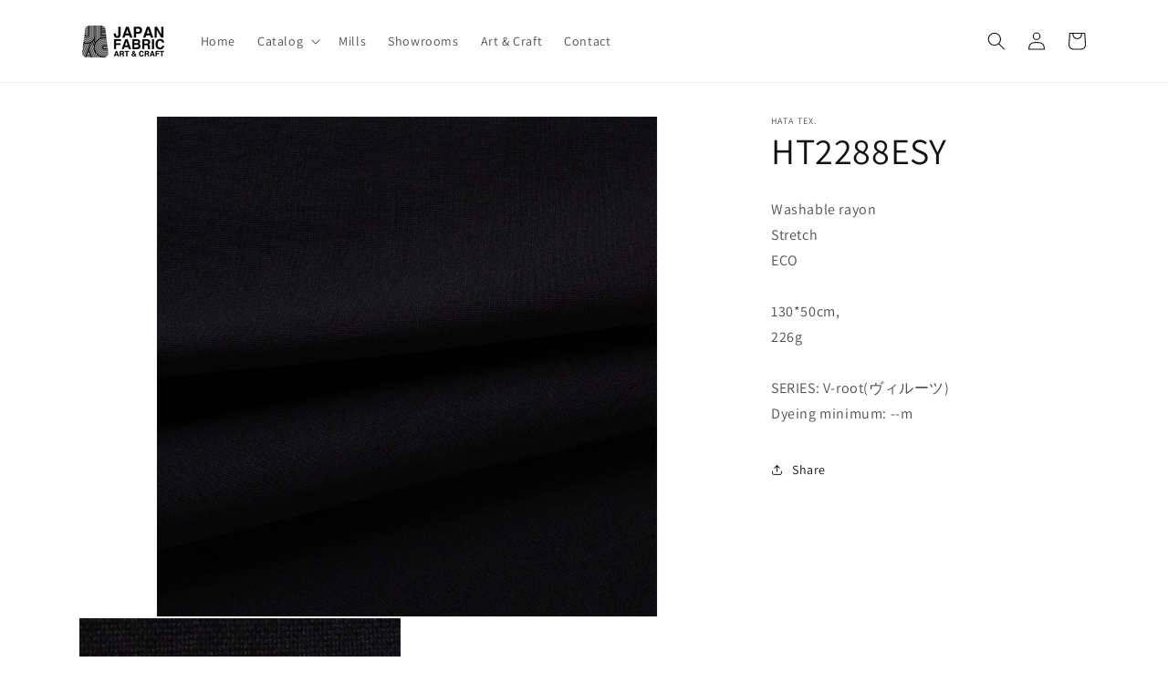

--- FILE ---
content_type: text/html; charset=utf-8
request_url: https://japanfac.com/ja-intl/products/ht2288esy
body_size: 21746
content:
<!doctype html>
<html class="no-js" lang="ja">
  <head>
    <meta charset="utf-8">
    <meta http-equiv="X-UA-Compatible" content="IE=edge">
    <meta name="viewport" content="width=device-width,initial-scale=1">
    <meta name="theme-color" content="">
    <link rel="canonical" href="https://japanfac.com/ja-intl/products/ht2288esy">
    <link rel="preconnect" href="https://cdn.shopify.com" crossorigin><link rel="preconnect" href="https://fonts.shopifycdn.com" crossorigin><title>
      HT2288ESY
 &ndash; JFAC</title>

    
      <meta name="description" content="Washable rayonStretchECO130*50cm,226gSERIES: V-root(ヴィルーツ)Dyeing minimum: --m">
    

    

<meta property="og:site_name" content="JFAC">
<meta property="og:url" content="https://japanfac.com/ja-intl/products/ht2288esy">
<meta property="og:title" content="HT2288ESY">
<meta property="og:type" content="product">
<meta property="og:description" content="Washable rayonStretchECO130*50cm,226gSERIES: V-root(ヴィルーツ)Dyeing minimum: --m"><meta property="og:image" content="http://japanfac.com/cdn/shop/products/HT2288ESY.jpg?v=1596592177">
  <meta property="og:image:secure_url" content="https://japanfac.com/cdn/shop/products/HT2288ESY.jpg?v=1596592177">
  <meta property="og:image:width" content="1500">
  <meta property="og:image:height" content="1500"><meta property="og:price:amount" content="0.00">
  <meta property="og:price:currency" content="USD"><meta name="twitter:card" content="summary_large_image">
<meta name="twitter:title" content="HT2288ESY">
<meta name="twitter:description" content="Washable rayonStretchECO130*50cm,226gSERIES: V-root(ヴィルーツ)Dyeing minimum: --m">


    <script src="//japanfac.com/cdn/shop/t/5/assets/constants.js?v=95358004781563950421685599896" defer="defer"></script>
    <script src="//japanfac.com/cdn/shop/t/5/assets/pubsub.js?v=2921868252632587581685599896" defer="defer"></script>
    <script src="//japanfac.com/cdn/shop/t/5/assets/global.js?v=127210358271191040921685599896" defer="defer"></script>
    <script>window.performance && window.performance.mark && window.performance.mark('shopify.content_for_header.start');</script><meta id="shopify-digital-wallet" name="shopify-digital-wallet" content="/7038042159/digital_wallets/dialog">
<link rel="alternate" hreflang="x-default" href="https://japanfac.com/products/ht2288esy">
<link rel="alternate" hreflang="en" href="https://japanfac.com/products/ht2288esy">
<link rel="alternate" hreflang="zh-Hans" href="https://japanfac.com/zh/products/ht2288esy">
<link rel="alternate" hreflang="ja" href="https://japanfac.com/ja/products/ht2288esy">
<link rel="alternate" hreflang="en-AC" href="https://japanfac.com/en-intl/products/ht2288esy">
<link rel="alternate" hreflang="zh-Hans-AC" href="https://japanfac.com/zh-intl/products/ht2288esy">
<link rel="alternate" hreflang="ja-AC" href="https://japanfac.com/ja-intl/products/ht2288esy">
<link rel="alternate" hreflang="en-AD" href="https://japanfac.com/en-intl/products/ht2288esy">
<link rel="alternate" hreflang="zh-Hans-AD" href="https://japanfac.com/zh-intl/products/ht2288esy">
<link rel="alternate" hreflang="ja-AD" href="https://japanfac.com/ja-intl/products/ht2288esy">
<link rel="alternate" hreflang="en-AE" href="https://japanfac.com/en-intl/products/ht2288esy">
<link rel="alternate" hreflang="zh-Hans-AE" href="https://japanfac.com/zh-intl/products/ht2288esy">
<link rel="alternate" hreflang="ja-AE" href="https://japanfac.com/ja-intl/products/ht2288esy">
<link rel="alternate" hreflang="en-AF" href="https://japanfac.com/en-intl/products/ht2288esy">
<link rel="alternate" hreflang="zh-Hans-AF" href="https://japanfac.com/zh-intl/products/ht2288esy">
<link rel="alternate" hreflang="ja-AF" href="https://japanfac.com/ja-intl/products/ht2288esy">
<link rel="alternate" hreflang="en-AG" href="https://japanfac.com/en-intl/products/ht2288esy">
<link rel="alternate" hreflang="zh-Hans-AG" href="https://japanfac.com/zh-intl/products/ht2288esy">
<link rel="alternate" hreflang="ja-AG" href="https://japanfac.com/ja-intl/products/ht2288esy">
<link rel="alternate" hreflang="en-AI" href="https://japanfac.com/en-intl/products/ht2288esy">
<link rel="alternate" hreflang="zh-Hans-AI" href="https://japanfac.com/zh-intl/products/ht2288esy">
<link rel="alternate" hreflang="ja-AI" href="https://japanfac.com/ja-intl/products/ht2288esy">
<link rel="alternate" hreflang="en-AL" href="https://japanfac.com/en-intl/products/ht2288esy">
<link rel="alternate" hreflang="zh-Hans-AL" href="https://japanfac.com/zh-intl/products/ht2288esy">
<link rel="alternate" hreflang="ja-AL" href="https://japanfac.com/ja-intl/products/ht2288esy">
<link rel="alternate" hreflang="en-AM" href="https://japanfac.com/en-intl/products/ht2288esy">
<link rel="alternate" hreflang="zh-Hans-AM" href="https://japanfac.com/zh-intl/products/ht2288esy">
<link rel="alternate" hreflang="ja-AM" href="https://japanfac.com/ja-intl/products/ht2288esy">
<link rel="alternate" hreflang="en-AO" href="https://japanfac.com/en-intl/products/ht2288esy">
<link rel="alternate" hreflang="zh-Hans-AO" href="https://japanfac.com/zh-intl/products/ht2288esy">
<link rel="alternate" hreflang="ja-AO" href="https://japanfac.com/ja-intl/products/ht2288esy">
<link rel="alternate" hreflang="en-AR" href="https://japanfac.com/en-intl/products/ht2288esy">
<link rel="alternate" hreflang="zh-Hans-AR" href="https://japanfac.com/zh-intl/products/ht2288esy">
<link rel="alternate" hreflang="ja-AR" href="https://japanfac.com/ja-intl/products/ht2288esy">
<link rel="alternate" hreflang="en-AT" href="https://japanfac.com/en-intl/products/ht2288esy">
<link rel="alternate" hreflang="zh-Hans-AT" href="https://japanfac.com/zh-intl/products/ht2288esy">
<link rel="alternate" hreflang="ja-AT" href="https://japanfac.com/ja-intl/products/ht2288esy">
<link rel="alternate" hreflang="en-AU" href="https://japanfac.com/en-intl/products/ht2288esy">
<link rel="alternate" hreflang="zh-Hans-AU" href="https://japanfac.com/zh-intl/products/ht2288esy">
<link rel="alternate" hreflang="ja-AU" href="https://japanfac.com/ja-intl/products/ht2288esy">
<link rel="alternate" hreflang="en-AW" href="https://japanfac.com/en-intl/products/ht2288esy">
<link rel="alternate" hreflang="zh-Hans-AW" href="https://japanfac.com/zh-intl/products/ht2288esy">
<link rel="alternate" hreflang="ja-AW" href="https://japanfac.com/ja-intl/products/ht2288esy">
<link rel="alternate" hreflang="en-AX" href="https://japanfac.com/en-intl/products/ht2288esy">
<link rel="alternate" hreflang="zh-Hans-AX" href="https://japanfac.com/zh-intl/products/ht2288esy">
<link rel="alternate" hreflang="ja-AX" href="https://japanfac.com/ja-intl/products/ht2288esy">
<link rel="alternate" hreflang="en-AZ" href="https://japanfac.com/en-intl/products/ht2288esy">
<link rel="alternate" hreflang="zh-Hans-AZ" href="https://japanfac.com/zh-intl/products/ht2288esy">
<link rel="alternate" hreflang="ja-AZ" href="https://japanfac.com/ja-intl/products/ht2288esy">
<link rel="alternate" hreflang="en-BA" href="https://japanfac.com/en-intl/products/ht2288esy">
<link rel="alternate" hreflang="zh-Hans-BA" href="https://japanfac.com/zh-intl/products/ht2288esy">
<link rel="alternate" hreflang="ja-BA" href="https://japanfac.com/ja-intl/products/ht2288esy">
<link rel="alternate" hreflang="en-BB" href="https://japanfac.com/en-intl/products/ht2288esy">
<link rel="alternate" hreflang="zh-Hans-BB" href="https://japanfac.com/zh-intl/products/ht2288esy">
<link rel="alternate" hreflang="ja-BB" href="https://japanfac.com/ja-intl/products/ht2288esy">
<link rel="alternate" hreflang="en-BD" href="https://japanfac.com/en-intl/products/ht2288esy">
<link rel="alternate" hreflang="zh-Hans-BD" href="https://japanfac.com/zh-intl/products/ht2288esy">
<link rel="alternate" hreflang="ja-BD" href="https://japanfac.com/ja-intl/products/ht2288esy">
<link rel="alternate" hreflang="en-BE" href="https://japanfac.com/en-intl/products/ht2288esy">
<link rel="alternate" hreflang="zh-Hans-BE" href="https://japanfac.com/zh-intl/products/ht2288esy">
<link rel="alternate" hreflang="ja-BE" href="https://japanfac.com/ja-intl/products/ht2288esy">
<link rel="alternate" hreflang="en-BF" href="https://japanfac.com/en-intl/products/ht2288esy">
<link rel="alternate" hreflang="zh-Hans-BF" href="https://japanfac.com/zh-intl/products/ht2288esy">
<link rel="alternate" hreflang="ja-BF" href="https://japanfac.com/ja-intl/products/ht2288esy">
<link rel="alternate" hreflang="en-BG" href="https://japanfac.com/en-intl/products/ht2288esy">
<link rel="alternate" hreflang="zh-Hans-BG" href="https://japanfac.com/zh-intl/products/ht2288esy">
<link rel="alternate" hreflang="ja-BG" href="https://japanfac.com/ja-intl/products/ht2288esy">
<link rel="alternate" hreflang="en-BH" href="https://japanfac.com/en-intl/products/ht2288esy">
<link rel="alternate" hreflang="zh-Hans-BH" href="https://japanfac.com/zh-intl/products/ht2288esy">
<link rel="alternate" hreflang="ja-BH" href="https://japanfac.com/ja-intl/products/ht2288esy">
<link rel="alternate" hreflang="en-BI" href="https://japanfac.com/en-intl/products/ht2288esy">
<link rel="alternate" hreflang="zh-Hans-BI" href="https://japanfac.com/zh-intl/products/ht2288esy">
<link rel="alternate" hreflang="ja-BI" href="https://japanfac.com/ja-intl/products/ht2288esy">
<link rel="alternate" hreflang="en-BJ" href="https://japanfac.com/en-intl/products/ht2288esy">
<link rel="alternate" hreflang="zh-Hans-BJ" href="https://japanfac.com/zh-intl/products/ht2288esy">
<link rel="alternate" hreflang="ja-BJ" href="https://japanfac.com/ja-intl/products/ht2288esy">
<link rel="alternate" hreflang="en-BL" href="https://japanfac.com/en-intl/products/ht2288esy">
<link rel="alternate" hreflang="zh-Hans-BL" href="https://japanfac.com/zh-intl/products/ht2288esy">
<link rel="alternate" hreflang="ja-BL" href="https://japanfac.com/ja-intl/products/ht2288esy">
<link rel="alternate" hreflang="en-BM" href="https://japanfac.com/en-intl/products/ht2288esy">
<link rel="alternate" hreflang="zh-Hans-BM" href="https://japanfac.com/zh-intl/products/ht2288esy">
<link rel="alternate" hreflang="ja-BM" href="https://japanfac.com/ja-intl/products/ht2288esy">
<link rel="alternate" hreflang="en-BN" href="https://japanfac.com/en-intl/products/ht2288esy">
<link rel="alternate" hreflang="zh-Hans-BN" href="https://japanfac.com/zh-intl/products/ht2288esy">
<link rel="alternate" hreflang="ja-BN" href="https://japanfac.com/ja-intl/products/ht2288esy">
<link rel="alternate" hreflang="en-BO" href="https://japanfac.com/en-intl/products/ht2288esy">
<link rel="alternate" hreflang="zh-Hans-BO" href="https://japanfac.com/zh-intl/products/ht2288esy">
<link rel="alternate" hreflang="ja-BO" href="https://japanfac.com/ja-intl/products/ht2288esy">
<link rel="alternate" hreflang="en-BQ" href="https://japanfac.com/en-intl/products/ht2288esy">
<link rel="alternate" hreflang="zh-Hans-BQ" href="https://japanfac.com/zh-intl/products/ht2288esy">
<link rel="alternate" hreflang="ja-BQ" href="https://japanfac.com/ja-intl/products/ht2288esy">
<link rel="alternate" hreflang="en-BR" href="https://japanfac.com/en-intl/products/ht2288esy">
<link rel="alternate" hreflang="zh-Hans-BR" href="https://japanfac.com/zh-intl/products/ht2288esy">
<link rel="alternate" hreflang="ja-BR" href="https://japanfac.com/ja-intl/products/ht2288esy">
<link rel="alternate" hreflang="en-BS" href="https://japanfac.com/en-intl/products/ht2288esy">
<link rel="alternate" hreflang="zh-Hans-BS" href="https://japanfac.com/zh-intl/products/ht2288esy">
<link rel="alternate" hreflang="ja-BS" href="https://japanfac.com/ja-intl/products/ht2288esy">
<link rel="alternate" hreflang="en-BT" href="https://japanfac.com/en-intl/products/ht2288esy">
<link rel="alternate" hreflang="zh-Hans-BT" href="https://japanfac.com/zh-intl/products/ht2288esy">
<link rel="alternate" hreflang="ja-BT" href="https://japanfac.com/ja-intl/products/ht2288esy">
<link rel="alternate" hreflang="en-BW" href="https://japanfac.com/en-intl/products/ht2288esy">
<link rel="alternate" hreflang="zh-Hans-BW" href="https://japanfac.com/zh-intl/products/ht2288esy">
<link rel="alternate" hreflang="ja-BW" href="https://japanfac.com/ja-intl/products/ht2288esy">
<link rel="alternate" hreflang="en-BY" href="https://japanfac.com/en-intl/products/ht2288esy">
<link rel="alternate" hreflang="zh-Hans-BY" href="https://japanfac.com/zh-intl/products/ht2288esy">
<link rel="alternate" hreflang="ja-BY" href="https://japanfac.com/ja-intl/products/ht2288esy">
<link rel="alternate" hreflang="en-BZ" href="https://japanfac.com/en-intl/products/ht2288esy">
<link rel="alternate" hreflang="zh-Hans-BZ" href="https://japanfac.com/zh-intl/products/ht2288esy">
<link rel="alternate" hreflang="ja-BZ" href="https://japanfac.com/ja-intl/products/ht2288esy">
<link rel="alternate" hreflang="en-CA" href="https://japanfac.com/en-intl/products/ht2288esy">
<link rel="alternate" hreflang="zh-Hans-CA" href="https://japanfac.com/zh-intl/products/ht2288esy">
<link rel="alternate" hreflang="ja-CA" href="https://japanfac.com/ja-intl/products/ht2288esy">
<link rel="alternate" hreflang="en-CC" href="https://japanfac.com/en-intl/products/ht2288esy">
<link rel="alternate" hreflang="zh-Hans-CC" href="https://japanfac.com/zh-intl/products/ht2288esy">
<link rel="alternate" hreflang="ja-CC" href="https://japanfac.com/ja-intl/products/ht2288esy">
<link rel="alternate" hreflang="en-CD" href="https://japanfac.com/en-intl/products/ht2288esy">
<link rel="alternate" hreflang="zh-Hans-CD" href="https://japanfac.com/zh-intl/products/ht2288esy">
<link rel="alternate" hreflang="ja-CD" href="https://japanfac.com/ja-intl/products/ht2288esy">
<link rel="alternate" hreflang="en-CF" href="https://japanfac.com/en-intl/products/ht2288esy">
<link rel="alternate" hreflang="zh-Hans-CF" href="https://japanfac.com/zh-intl/products/ht2288esy">
<link rel="alternate" hreflang="ja-CF" href="https://japanfac.com/ja-intl/products/ht2288esy">
<link rel="alternate" hreflang="en-CG" href="https://japanfac.com/en-intl/products/ht2288esy">
<link rel="alternate" hreflang="zh-Hans-CG" href="https://japanfac.com/zh-intl/products/ht2288esy">
<link rel="alternate" hreflang="ja-CG" href="https://japanfac.com/ja-intl/products/ht2288esy">
<link rel="alternate" hreflang="en-CH" href="https://japanfac.com/en-intl/products/ht2288esy">
<link rel="alternate" hreflang="zh-Hans-CH" href="https://japanfac.com/zh-intl/products/ht2288esy">
<link rel="alternate" hreflang="ja-CH" href="https://japanfac.com/ja-intl/products/ht2288esy">
<link rel="alternate" hreflang="en-CI" href="https://japanfac.com/en-intl/products/ht2288esy">
<link rel="alternate" hreflang="zh-Hans-CI" href="https://japanfac.com/zh-intl/products/ht2288esy">
<link rel="alternate" hreflang="ja-CI" href="https://japanfac.com/ja-intl/products/ht2288esy">
<link rel="alternate" hreflang="en-CK" href="https://japanfac.com/en-intl/products/ht2288esy">
<link rel="alternate" hreflang="zh-Hans-CK" href="https://japanfac.com/zh-intl/products/ht2288esy">
<link rel="alternate" hreflang="ja-CK" href="https://japanfac.com/ja-intl/products/ht2288esy">
<link rel="alternate" hreflang="en-CL" href="https://japanfac.com/en-intl/products/ht2288esy">
<link rel="alternate" hreflang="zh-Hans-CL" href="https://japanfac.com/zh-intl/products/ht2288esy">
<link rel="alternate" hreflang="ja-CL" href="https://japanfac.com/ja-intl/products/ht2288esy">
<link rel="alternate" hreflang="en-CM" href="https://japanfac.com/en-intl/products/ht2288esy">
<link rel="alternate" hreflang="zh-Hans-CM" href="https://japanfac.com/zh-intl/products/ht2288esy">
<link rel="alternate" hreflang="ja-CM" href="https://japanfac.com/ja-intl/products/ht2288esy">
<link rel="alternate" hreflang="en-CO" href="https://japanfac.com/en-intl/products/ht2288esy">
<link rel="alternate" hreflang="zh-Hans-CO" href="https://japanfac.com/zh-intl/products/ht2288esy">
<link rel="alternate" hreflang="ja-CO" href="https://japanfac.com/ja-intl/products/ht2288esy">
<link rel="alternate" hreflang="en-CR" href="https://japanfac.com/en-intl/products/ht2288esy">
<link rel="alternate" hreflang="zh-Hans-CR" href="https://japanfac.com/zh-intl/products/ht2288esy">
<link rel="alternate" hreflang="ja-CR" href="https://japanfac.com/ja-intl/products/ht2288esy">
<link rel="alternate" hreflang="en-CV" href="https://japanfac.com/en-intl/products/ht2288esy">
<link rel="alternate" hreflang="zh-Hans-CV" href="https://japanfac.com/zh-intl/products/ht2288esy">
<link rel="alternate" hreflang="ja-CV" href="https://japanfac.com/ja-intl/products/ht2288esy">
<link rel="alternate" hreflang="en-CW" href="https://japanfac.com/en-intl/products/ht2288esy">
<link rel="alternate" hreflang="zh-Hans-CW" href="https://japanfac.com/zh-intl/products/ht2288esy">
<link rel="alternate" hreflang="ja-CW" href="https://japanfac.com/ja-intl/products/ht2288esy">
<link rel="alternate" hreflang="en-CX" href="https://japanfac.com/en-intl/products/ht2288esy">
<link rel="alternate" hreflang="zh-Hans-CX" href="https://japanfac.com/zh-intl/products/ht2288esy">
<link rel="alternate" hreflang="ja-CX" href="https://japanfac.com/ja-intl/products/ht2288esy">
<link rel="alternate" hreflang="en-CY" href="https://japanfac.com/en-intl/products/ht2288esy">
<link rel="alternate" hreflang="zh-Hans-CY" href="https://japanfac.com/zh-intl/products/ht2288esy">
<link rel="alternate" hreflang="ja-CY" href="https://japanfac.com/ja-intl/products/ht2288esy">
<link rel="alternate" hreflang="en-CZ" href="https://japanfac.com/en-intl/products/ht2288esy">
<link rel="alternate" hreflang="zh-Hans-CZ" href="https://japanfac.com/zh-intl/products/ht2288esy">
<link rel="alternate" hreflang="ja-CZ" href="https://japanfac.com/ja-intl/products/ht2288esy">
<link rel="alternate" hreflang="en-DE" href="https://japanfac.com/en-intl/products/ht2288esy">
<link rel="alternate" hreflang="zh-Hans-DE" href="https://japanfac.com/zh-intl/products/ht2288esy">
<link rel="alternate" hreflang="ja-DE" href="https://japanfac.com/ja-intl/products/ht2288esy">
<link rel="alternate" hreflang="en-DJ" href="https://japanfac.com/en-intl/products/ht2288esy">
<link rel="alternate" hreflang="zh-Hans-DJ" href="https://japanfac.com/zh-intl/products/ht2288esy">
<link rel="alternate" hreflang="ja-DJ" href="https://japanfac.com/ja-intl/products/ht2288esy">
<link rel="alternate" hreflang="en-DK" href="https://japanfac.com/en-intl/products/ht2288esy">
<link rel="alternate" hreflang="zh-Hans-DK" href="https://japanfac.com/zh-intl/products/ht2288esy">
<link rel="alternate" hreflang="ja-DK" href="https://japanfac.com/ja-intl/products/ht2288esy">
<link rel="alternate" hreflang="en-DM" href="https://japanfac.com/en-intl/products/ht2288esy">
<link rel="alternate" hreflang="zh-Hans-DM" href="https://japanfac.com/zh-intl/products/ht2288esy">
<link rel="alternate" hreflang="ja-DM" href="https://japanfac.com/ja-intl/products/ht2288esy">
<link rel="alternate" hreflang="en-DO" href="https://japanfac.com/en-intl/products/ht2288esy">
<link rel="alternate" hreflang="zh-Hans-DO" href="https://japanfac.com/zh-intl/products/ht2288esy">
<link rel="alternate" hreflang="ja-DO" href="https://japanfac.com/ja-intl/products/ht2288esy">
<link rel="alternate" hreflang="en-DZ" href="https://japanfac.com/en-intl/products/ht2288esy">
<link rel="alternate" hreflang="zh-Hans-DZ" href="https://japanfac.com/zh-intl/products/ht2288esy">
<link rel="alternate" hreflang="ja-DZ" href="https://japanfac.com/ja-intl/products/ht2288esy">
<link rel="alternate" hreflang="en-EC" href="https://japanfac.com/en-intl/products/ht2288esy">
<link rel="alternate" hreflang="zh-Hans-EC" href="https://japanfac.com/zh-intl/products/ht2288esy">
<link rel="alternate" hreflang="ja-EC" href="https://japanfac.com/ja-intl/products/ht2288esy">
<link rel="alternate" hreflang="en-EE" href="https://japanfac.com/en-intl/products/ht2288esy">
<link rel="alternate" hreflang="zh-Hans-EE" href="https://japanfac.com/zh-intl/products/ht2288esy">
<link rel="alternate" hreflang="ja-EE" href="https://japanfac.com/ja-intl/products/ht2288esy">
<link rel="alternate" hreflang="en-EG" href="https://japanfac.com/en-intl/products/ht2288esy">
<link rel="alternate" hreflang="zh-Hans-EG" href="https://japanfac.com/zh-intl/products/ht2288esy">
<link rel="alternate" hreflang="ja-EG" href="https://japanfac.com/ja-intl/products/ht2288esy">
<link rel="alternate" hreflang="en-EH" href="https://japanfac.com/en-intl/products/ht2288esy">
<link rel="alternate" hreflang="zh-Hans-EH" href="https://japanfac.com/zh-intl/products/ht2288esy">
<link rel="alternate" hreflang="ja-EH" href="https://japanfac.com/ja-intl/products/ht2288esy">
<link rel="alternate" hreflang="en-ER" href="https://japanfac.com/en-intl/products/ht2288esy">
<link rel="alternate" hreflang="zh-Hans-ER" href="https://japanfac.com/zh-intl/products/ht2288esy">
<link rel="alternate" hreflang="ja-ER" href="https://japanfac.com/ja-intl/products/ht2288esy">
<link rel="alternate" hreflang="en-ES" href="https://japanfac.com/en-intl/products/ht2288esy">
<link rel="alternate" hreflang="zh-Hans-ES" href="https://japanfac.com/zh-intl/products/ht2288esy">
<link rel="alternate" hreflang="ja-ES" href="https://japanfac.com/ja-intl/products/ht2288esy">
<link rel="alternate" hreflang="en-ET" href="https://japanfac.com/en-intl/products/ht2288esy">
<link rel="alternate" hreflang="zh-Hans-ET" href="https://japanfac.com/zh-intl/products/ht2288esy">
<link rel="alternate" hreflang="ja-ET" href="https://japanfac.com/ja-intl/products/ht2288esy">
<link rel="alternate" hreflang="en-FI" href="https://japanfac.com/en-intl/products/ht2288esy">
<link rel="alternate" hreflang="zh-Hans-FI" href="https://japanfac.com/zh-intl/products/ht2288esy">
<link rel="alternate" hreflang="ja-FI" href="https://japanfac.com/ja-intl/products/ht2288esy">
<link rel="alternate" hreflang="en-FJ" href="https://japanfac.com/en-intl/products/ht2288esy">
<link rel="alternate" hreflang="zh-Hans-FJ" href="https://japanfac.com/zh-intl/products/ht2288esy">
<link rel="alternate" hreflang="ja-FJ" href="https://japanfac.com/ja-intl/products/ht2288esy">
<link rel="alternate" hreflang="en-FK" href="https://japanfac.com/en-intl/products/ht2288esy">
<link rel="alternate" hreflang="zh-Hans-FK" href="https://japanfac.com/zh-intl/products/ht2288esy">
<link rel="alternate" hreflang="ja-FK" href="https://japanfac.com/ja-intl/products/ht2288esy">
<link rel="alternate" hreflang="en-FO" href="https://japanfac.com/en-intl/products/ht2288esy">
<link rel="alternate" hreflang="zh-Hans-FO" href="https://japanfac.com/zh-intl/products/ht2288esy">
<link rel="alternate" hreflang="ja-FO" href="https://japanfac.com/ja-intl/products/ht2288esy">
<link rel="alternate" hreflang="en-FR" href="https://japanfac.com/en-intl/products/ht2288esy">
<link rel="alternate" hreflang="zh-Hans-FR" href="https://japanfac.com/zh-intl/products/ht2288esy">
<link rel="alternate" hreflang="ja-FR" href="https://japanfac.com/ja-intl/products/ht2288esy">
<link rel="alternate" hreflang="en-GA" href="https://japanfac.com/en-intl/products/ht2288esy">
<link rel="alternate" hreflang="zh-Hans-GA" href="https://japanfac.com/zh-intl/products/ht2288esy">
<link rel="alternate" hreflang="ja-GA" href="https://japanfac.com/ja-intl/products/ht2288esy">
<link rel="alternate" hreflang="en-GB" href="https://japanfac.com/en-intl/products/ht2288esy">
<link rel="alternate" hreflang="zh-Hans-GB" href="https://japanfac.com/zh-intl/products/ht2288esy">
<link rel="alternate" hreflang="ja-GB" href="https://japanfac.com/ja-intl/products/ht2288esy">
<link rel="alternate" hreflang="en-GD" href="https://japanfac.com/en-intl/products/ht2288esy">
<link rel="alternate" hreflang="zh-Hans-GD" href="https://japanfac.com/zh-intl/products/ht2288esy">
<link rel="alternate" hreflang="ja-GD" href="https://japanfac.com/ja-intl/products/ht2288esy">
<link rel="alternate" hreflang="en-GE" href="https://japanfac.com/en-intl/products/ht2288esy">
<link rel="alternate" hreflang="zh-Hans-GE" href="https://japanfac.com/zh-intl/products/ht2288esy">
<link rel="alternate" hreflang="ja-GE" href="https://japanfac.com/ja-intl/products/ht2288esy">
<link rel="alternate" hreflang="en-GF" href="https://japanfac.com/en-intl/products/ht2288esy">
<link rel="alternate" hreflang="zh-Hans-GF" href="https://japanfac.com/zh-intl/products/ht2288esy">
<link rel="alternate" hreflang="ja-GF" href="https://japanfac.com/ja-intl/products/ht2288esy">
<link rel="alternate" hreflang="en-GG" href="https://japanfac.com/en-intl/products/ht2288esy">
<link rel="alternate" hreflang="zh-Hans-GG" href="https://japanfac.com/zh-intl/products/ht2288esy">
<link rel="alternate" hreflang="ja-GG" href="https://japanfac.com/ja-intl/products/ht2288esy">
<link rel="alternate" hreflang="en-GH" href="https://japanfac.com/en-intl/products/ht2288esy">
<link rel="alternate" hreflang="zh-Hans-GH" href="https://japanfac.com/zh-intl/products/ht2288esy">
<link rel="alternate" hreflang="ja-GH" href="https://japanfac.com/ja-intl/products/ht2288esy">
<link rel="alternate" hreflang="en-GI" href="https://japanfac.com/en-intl/products/ht2288esy">
<link rel="alternate" hreflang="zh-Hans-GI" href="https://japanfac.com/zh-intl/products/ht2288esy">
<link rel="alternate" hreflang="ja-GI" href="https://japanfac.com/ja-intl/products/ht2288esy">
<link rel="alternate" hreflang="en-GL" href="https://japanfac.com/en-intl/products/ht2288esy">
<link rel="alternate" hreflang="zh-Hans-GL" href="https://japanfac.com/zh-intl/products/ht2288esy">
<link rel="alternate" hreflang="ja-GL" href="https://japanfac.com/ja-intl/products/ht2288esy">
<link rel="alternate" hreflang="en-GM" href="https://japanfac.com/en-intl/products/ht2288esy">
<link rel="alternate" hreflang="zh-Hans-GM" href="https://japanfac.com/zh-intl/products/ht2288esy">
<link rel="alternate" hreflang="ja-GM" href="https://japanfac.com/ja-intl/products/ht2288esy">
<link rel="alternate" hreflang="en-GN" href="https://japanfac.com/en-intl/products/ht2288esy">
<link rel="alternate" hreflang="zh-Hans-GN" href="https://japanfac.com/zh-intl/products/ht2288esy">
<link rel="alternate" hreflang="ja-GN" href="https://japanfac.com/ja-intl/products/ht2288esy">
<link rel="alternate" hreflang="en-GP" href="https://japanfac.com/en-intl/products/ht2288esy">
<link rel="alternate" hreflang="zh-Hans-GP" href="https://japanfac.com/zh-intl/products/ht2288esy">
<link rel="alternate" hreflang="ja-GP" href="https://japanfac.com/ja-intl/products/ht2288esy">
<link rel="alternate" hreflang="en-GQ" href="https://japanfac.com/en-intl/products/ht2288esy">
<link rel="alternate" hreflang="zh-Hans-GQ" href="https://japanfac.com/zh-intl/products/ht2288esy">
<link rel="alternate" hreflang="ja-GQ" href="https://japanfac.com/ja-intl/products/ht2288esy">
<link rel="alternate" hreflang="en-GR" href="https://japanfac.com/en-intl/products/ht2288esy">
<link rel="alternate" hreflang="zh-Hans-GR" href="https://japanfac.com/zh-intl/products/ht2288esy">
<link rel="alternate" hreflang="ja-GR" href="https://japanfac.com/ja-intl/products/ht2288esy">
<link rel="alternate" hreflang="en-GS" href="https://japanfac.com/en-intl/products/ht2288esy">
<link rel="alternate" hreflang="zh-Hans-GS" href="https://japanfac.com/zh-intl/products/ht2288esy">
<link rel="alternate" hreflang="ja-GS" href="https://japanfac.com/ja-intl/products/ht2288esy">
<link rel="alternate" hreflang="en-GT" href="https://japanfac.com/en-intl/products/ht2288esy">
<link rel="alternate" hreflang="zh-Hans-GT" href="https://japanfac.com/zh-intl/products/ht2288esy">
<link rel="alternate" hreflang="ja-GT" href="https://japanfac.com/ja-intl/products/ht2288esy">
<link rel="alternate" hreflang="en-GW" href="https://japanfac.com/en-intl/products/ht2288esy">
<link rel="alternate" hreflang="zh-Hans-GW" href="https://japanfac.com/zh-intl/products/ht2288esy">
<link rel="alternate" hreflang="ja-GW" href="https://japanfac.com/ja-intl/products/ht2288esy">
<link rel="alternate" hreflang="en-GY" href="https://japanfac.com/en-intl/products/ht2288esy">
<link rel="alternate" hreflang="zh-Hans-GY" href="https://japanfac.com/zh-intl/products/ht2288esy">
<link rel="alternate" hreflang="ja-GY" href="https://japanfac.com/ja-intl/products/ht2288esy">
<link rel="alternate" hreflang="en-HK" href="https://japanfac.com/en-intl/products/ht2288esy">
<link rel="alternate" hreflang="zh-Hans-HK" href="https://japanfac.com/zh-intl/products/ht2288esy">
<link rel="alternate" hreflang="ja-HK" href="https://japanfac.com/ja-intl/products/ht2288esy">
<link rel="alternate" hreflang="en-HN" href="https://japanfac.com/en-intl/products/ht2288esy">
<link rel="alternate" hreflang="zh-Hans-HN" href="https://japanfac.com/zh-intl/products/ht2288esy">
<link rel="alternate" hreflang="ja-HN" href="https://japanfac.com/ja-intl/products/ht2288esy">
<link rel="alternate" hreflang="en-HR" href="https://japanfac.com/en-intl/products/ht2288esy">
<link rel="alternate" hreflang="zh-Hans-HR" href="https://japanfac.com/zh-intl/products/ht2288esy">
<link rel="alternate" hreflang="ja-HR" href="https://japanfac.com/ja-intl/products/ht2288esy">
<link rel="alternate" hreflang="en-HT" href="https://japanfac.com/en-intl/products/ht2288esy">
<link rel="alternate" hreflang="zh-Hans-HT" href="https://japanfac.com/zh-intl/products/ht2288esy">
<link rel="alternate" hreflang="ja-HT" href="https://japanfac.com/ja-intl/products/ht2288esy">
<link rel="alternate" hreflang="en-HU" href="https://japanfac.com/en-intl/products/ht2288esy">
<link rel="alternate" hreflang="zh-Hans-HU" href="https://japanfac.com/zh-intl/products/ht2288esy">
<link rel="alternate" hreflang="ja-HU" href="https://japanfac.com/ja-intl/products/ht2288esy">
<link rel="alternate" hreflang="en-ID" href="https://japanfac.com/en-intl/products/ht2288esy">
<link rel="alternate" hreflang="zh-Hans-ID" href="https://japanfac.com/zh-intl/products/ht2288esy">
<link rel="alternate" hreflang="ja-ID" href="https://japanfac.com/ja-intl/products/ht2288esy">
<link rel="alternate" hreflang="en-IE" href="https://japanfac.com/en-intl/products/ht2288esy">
<link rel="alternate" hreflang="zh-Hans-IE" href="https://japanfac.com/zh-intl/products/ht2288esy">
<link rel="alternate" hreflang="ja-IE" href="https://japanfac.com/ja-intl/products/ht2288esy">
<link rel="alternate" hreflang="en-IL" href="https://japanfac.com/en-intl/products/ht2288esy">
<link rel="alternate" hreflang="zh-Hans-IL" href="https://japanfac.com/zh-intl/products/ht2288esy">
<link rel="alternate" hreflang="ja-IL" href="https://japanfac.com/ja-intl/products/ht2288esy">
<link rel="alternate" hreflang="en-IM" href="https://japanfac.com/en-intl/products/ht2288esy">
<link rel="alternate" hreflang="zh-Hans-IM" href="https://japanfac.com/zh-intl/products/ht2288esy">
<link rel="alternate" hreflang="ja-IM" href="https://japanfac.com/ja-intl/products/ht2288esy">
<link rel="alternate" hreflang="en-IN" href="https://japanfac.com/en-intl/products/ht2288esy">
<link rel="alternate" hreflang="zh-Hans-IN" href="https://japanfac.com/zh-intl/products/ht2288esy">
<link rel="alternate" hreflang="ja-IN" href="https://japanfac.com/ja-intl/products/ht2288esy">
<link rel="alternate" hreflang="en-IO" href="https://japanfac.com/en-intl/products/ht2288esy">
<link rel="alternate" hreflang="zh-Hans-IO" href="https://japanfac.com/zh-intl/products/ht2288esy">
<link rel="alternate" hreflang="ja-IO" href="https://japanfac.com/ja-intl/products/ht2288esy">
<link rel="alternate" hreflang="en-IQ" href="https://japanfac.com/en-intl/products/ht2288esy">
<link rel="alternate" hreflang="zh-Hans-IQ" href="https://japanfac.com/zh-intl/products/ht2288esy">
<link rel="alternate" hreflang="ja-IQ" href="https://japanfac.com/ja-intl/products/ht2288esy">
<link rel="alternate" hreflang="en-IS" href="https://japanfac.com/en-intl/products/ht2288esy">
<link rel="alternate" hreflang="zh-Hans-IS" href="https://japanfac.com/zh-intl/products/ht2288esy">
<link rel="alternate" hreflang="ja-IS" href="https://japanfac.com/ja-intl/products/ht2288esy">
<link rel="alternate" hreflang="en-IT" href="https://japanfac.com/en-intl/products/ht2288esy">
<link rel="alternate" hreflang="zh-Hans-IT" href="https://japanfac.com/zh-intl/products/ht2288esy">
<link rel="alternate" hreflang="ja-IT" href="https://japanfac.com/ja-intl/products/ht2288esy">
<link rel="alternate" hreflang="en-JE" href="https://japanfac.com/en-intl/products/ht2288esy">
<link rel="alternate" hreflang="zh-Hans-JE" href="https://japanfac.com/zh-intl/products/ht2288esy">
<link rel="alternate" hreflang="ja-JE" href="https://japanfac.com/ja-intl/products/ht2288esy">
<link rel="alternate" hreflang="en-JM" href="https://japanfac.com/en-intl/products/ht2288esy">
<link rel="alternate" hreflang="zh-Hans-JM" href="https://japanfac.com/zh-intl/products/ht2288esy">
<link rel="alternate" hreflang="ja-JM" href="https://japanfac.com/ja-intl/products/ht2288esy">
<link rel="alternate" hreflang="en-JO" href="https://japanfac.com/en-intl/products/ht2288esy">
<link rel="alternate" hreflang="zh-Hans-JO" href="https://japanfac.com/zh-intl/products/ht2288esy">
<link rel="alternate" hreflang="ja-JO" href="https://japanfac.com/ja-intl/products/ht2288esy">
<link rel="alternate" hreflang="en-JP" href="https://japanfac.com/en-intl/products/ht2288esy">
<link rel="alternate" hreflang="zh-Hans-JP" href="https://japanfac.com/zh-intl/products/ht2288esy">
<link rel="alternate" hreflang="ja-JP" href="https://japanfac.com/ja-intl/products/ht2288esy">
<link rel="alternate" hreflang="en-KE" href="https://japanfac.com/en-intl/products/ht2288esy">
<link rel="alternate" hreflang="zh-Hans-KE" href="https://japanfac.com/zh-intl/products/ht2288esy">
<link rel="alternate" hreflang="ja-KE" href="https://japanfac.com/ja-intl/products/ht2288esy">
<link rel="alternate" hreflang="en-KG" href="https://japanfac.com/en-intl/products/ht2288esy">
<link rel="alternate" hreflang="zh-Hans-KG" href="https://japanfac.com/zh-intl/products/ht2288esy">
<link rel="alternate" hreflang="ja-KG" href="https://japanfac.com/ja-intl/products/ht2288esy">
<link rel="alternate" hreflang="en-KH" href="https://japanfac.com/en-intl/products/ht2288esy">
<link rel="alternate" hreflang="zh-Hans-KH" href="https://japanfac.com/zh-intl/products/ht2288esy">
<link rel="alternate" hreflang="ja-KH" href="https://japanfac.com/ja-intl/products/ht2288esy">
<link rel="alternate" hreflang="en-KI" href="https://japanfac.com/en-intl/products/ht2288esy">
<link rel="alternate" hreflang="zh-Hans-KI" href="https://japanfac.com/zh-intl/products/ht2288esy">
<link rel="alternate" hreflang="ja-KI" href="https://japanfac.com/ja-intl/products/ht2288esy">
<link rel="alternate" hreflang="en-KM" href="https://japanfac.com/en-intl/products/ht2288esy">
<link rel="alternate" hreflang="zh-Hans-KM" href="https://japanfac.com/zh-intl/products/ht2288esy">
<link rel="alternate" hreflang="ja-KM" href="https://japanfac.com/ja-intl/products/ht2288esy">
<link rel="alternate" hreflang="en-KN" href="https://japanfac.com/en-intl/products/ht2288esy">
<link rel="alternate" hreflang="zh-Hans-KN" href="https://japanfac.com/zh-intl/products/ht2288esy">
<link rel="alternate" hreflang="ja-KN" href="https://japanfac.com/ja-intl/products/ht2288esy">
<link rel="alternate" hreflang="en-KR" href="https://japanfac.com/en-intl/products/ht2288esy">
<link rel="alternate" hreflang="zh-Hans-KR" href="https://japanfac.com/zh-intl/products/ht2288esy">
<link rel="alternate" hreflang="ja-KR" href="https://japanfac.com/ja-intl/products/ht2288esy">
<link rel="alternate" hreflang="en-KW" href="https://japanfac.com/en-intl/products/ht2288esy">
<link rel="alternate" hreflang="zh-Hans-KW" href="https://japanfac.com/zh-intl/products/ht2288esy">
<link rel="alternate" hreflang="ja-KW" href="https://japanfac.com/ja-intl/products/ht2288esy">
<link rel="alternate" hreflang="en-KY" href="https://japanfac.com/en-intl/products/ht2288esy">
<link rel="alternate" hreflang="zh-Hans-KY" href="https://japanfac.com/zh-intl/products/ht2288esy">
<link rel="alternate" hreflang="ja-KY" href="https://japanfac.com/ja-intl/products/ht2288esy">
<link rel="alternate" hreflang="en-KZ" href="https://japanfac.com/en-intl/products/ht2288esy">
<link rel="alternate" hreflang="zh-Hans-KZ" href="https://japanfac.com/zh-intl/products/ht2288esy">
<link rel="alternate" hreflang="ja-KZ" href="https://japanfac.com/ja-intl/products/ht2288esy">
<link rel="alternate" hreflang="en-LA" href="https://japanfac.com/en-intl/products/ht2288esy">
<link rel="alternate" hreflang="zh-Hans-LA" href="https://japanfac.com/zh-intl/products/ht2288esy">
<link rel="alternate" hreflang="ja-LA" href="https://japanfac.com/ja-intl/products/ht2288esy">
<link rel="alternate" hreflang="en-LB" href="https://japanfac.com/en-intl/products/ht2288esy">
<link rel="alternate" hreflang="zh-Hans-LB" href="https://japanfac.com/zh-intl/products/ht2288esy">
<link rel="alternate" hreflang="ja-LB" href="https://japanfac.com/ja-intl/products/ht2288esy">
<link rel="alternate" hreflang="en-LC" href="https://japanfac.com/en-intl/products/ht2288esy">
<link rel="alternate" hreflang="zh-Hans-LC" href="https://japanfac.com/zh-intl/products/ht2288esy">
<link rel="alternate" hreflang="ja-LC" href="https://japanfac.com/ja-intl/products/ht2288esy">
<link rel="alternate" hreflang="en-LI" href="https://japanfac.com/en-intl/products/ht2288esy">
<link rel="alternate" hreflang="zh-Hans-LI" href="https://japanfac.com/zh-intl/products/ht2288esy">
<link rel="alternate" hreflang="ja-LI" href="https://japanfac.com/ja-intl/products/ht2288esy">
<link rel="alternate" hreflang="en-LK" href="https://japanfac.com/en-intl/products/ht2288esy">
<link rel="alternate" hreflang="zh-Hans-LK" href="https://japanfac.com/zh-intl/products/ht2288esy">
<link rel="alternate" hreflang="ja-LK" href="https://japanfac.com/ja-intl/products/ht2288esy">
<link rel="alternate" hreflang="en-LR" href="https://japanfac.com/en-intl/products/ht2288esy">
<link rel="alternate" hreflang="zh-Hans-LR" href="https://japanfac.com/zh-intl/products/ht2288esy">
<link rel="alternate" hreflang="ja-LR" href="https://japanfac.com/ja-intl/products/ht2288esy">
<link rel="alternate" hreflang="en-LS" href="https://japanfac.com/en-intl/products/ht2288esy">
<link rel="alternate" hreflang="zh-Hans-LS" href="https://japanfac.com/zh-intl/products/ht2288esy">
<link rel="alternate" hreflang="ja-LS" href="https://japanfac.com/ja-intl/products/ht2288esy">
<link rel="alternate" hreflang="en-LT" href="https://japanfac.com/en-intl/products/ht2288esy">
<link rel="alternate" hreflang="zh-Hans-LT" href="https://japanfac.com/zh-intl/products/ht2288esy">
<link rel="alternate" hreflang="ja-LT" href="https://japanfac.com/ja-intl/products/ht2288esy">
<link rel="alternate" hreflang="en-LU" href="https://japanfac.com/en-intl/products/ht2288esy">
<link rel="alternate" hreflang="zh-Hans-LU" href="https://japanfac.com/zh-intl/products/ht2288esy">
<link rel="alternate" hreflang="ja-LU" href="https://japanfac.com/ja-intl/products/ht2288esy">
<link rel="alternate" hreflang="en-LV" href="https://japanfac.com/en-intl/products/ht2288esy">
<link rel="alternate" hreflang="zh-Hans-LV" href="https://japanfac.com/zh-intl/products/ht2288esy">
<link rel="alternate" hreflang="ja-LV" href="https://japanfac.com/ja-intl/products/ht2288esy">
<link rel="alternate" hreflang="en-LY" href="https://japanfac.com/en-intl/products/ht2288esy">
<link rel="alternate" hreflang="zh-Hans-LY" href="https://japanfac.com/zh-intl/products/ht2288esy">
<link rel="alternate" hreflang="ja-LY" href="https://japanfac.com/ja-intl/products/ht2288esy">
<link rel="alternate" hreflang="en-MA" href="https://japanfac.com/en-intl/products/ht2288esy">
<link rel="alternate" hreflang="zh-Hans-MA" href="https://japanfac.com/zh-intl/products/ht2288esy">
<link rel="alternate" hreflang="ja-MA" href="https://japanfac.com/ja-intl/products/ht2288esy">
<link rel="alternate" hreflang="en-MC" href="https://japanfac.com/en-intl/products/ht2288esy">
<link rel="alternate" hreflang="zh-Hans-MC" href="https://japanfac.com/zh-intl/products/ht2288esy">
<link rel="alternate" hreflang="ja-MC" href="https://japanfac.com/ja-intl/products/ht2288esy">
<link rel="alternate" hreflang="en-MD" href="https://japanfac.com/en-intl/products/ht2288esy">
<link rel="alternate" hreflang="zh-Hans-MD" href="https://japanfac.com/zh-intl/products/ht2288esy">
<link rel="alternate" hreflang="ja-MD" href="https://japanfac.com/ja-intl/products/ht2288esy">
<link rel="alternate" hreflang="en-ME" href="https://japanfac.com/en-intl/products/ht2288esy">
<link rel="alternate" hreflang="zh-Hans-ME" href="https://japanfac.com/zh-intl/products/ht2288esy">
<link rel="alternate" hreflang="ja-ME" href="https://japanfac.com/ja-intl/products/ht2288esy">
<link rel="alternate" hreflang="en-MF" href="https://japanfac.com/en-intl/products/ht2288esy">
<link rel="alternate" hreflang="zh-Hans-MF" href="https://japanfac.com/zh-intl/products/ht2288esy">
<link rel="alternate" hreflang="ja-MF" href="https://japanfac.com/ja-intl/products/ht2288esy">
<link rel="alternate" hreflang="en-MG" href="https://japanfac.com/en-intl/products/ht2288esy">
<link rel="alternate" hreflang="zh-Hans-MG" href="https://japanfac.com/zh-intl/products/ht2288esy">
<link rel="alternate" hreflang="ja-MG" href="https://japanfac.com/ja-intl/products/ht2288esy">
<link rel="alternate" hreflang="en-MK" href="https://japanfac.com/en-intl/products/ht2288esy">
<link rel="alternate" hreflang="zh-Hans-MK" href="https://japanfac.com/zh-intl/products/ht2288esy">
<link rel="alternate" hreflang="ja-MK" href="https://japanfac.com/ja-intl/products/ht2288esy">
<link rel="alternate" hreflang="en-ML" href="https://japanfac.com/en-intl/products/ht2288esy">
<link rel="alternate" hreflang="zh-Hans-ML" href="https://japanfac.com/zh-intl/products/ht2288esy">
<link rel="alternate" hreflang="ja-ML" href="https://japanfac.com/ja-intl/products/ht2288esy">
<link rel="alternate" hreflang="en-MM" href="https://japanfac.com/en-intl/products/ht2288esy">
<link rel="alternate" hreflang="zh-Hans-MM" href="https://japanfac.com/zh-intl/products/ht2288esy">
<link rel="alternate" hreflang="ja-MM" href="https://japanfac.com/ja-intl/products/ht2288esy">
<link rel="alternate" hreflang="en-MN" href="https://japanfac.com/en-intl/products/ht2288esy">
<link rel="alternate" hreflang="zh-Hans-MN" href="https://japanfac.com/zh-intl/products/ht2288esy">
<link rel="alternate" hreflang="ja-MN" href="https://japanfac.com/ja-intl/products/ht2288esy">
<link rel="alternate" hreflang="en-MO" href="https://japanfac.com/en-intl/products/ht2288esy">
<link rel="alternate" hreflang="zh-Hans-MO" href="https://japanfac.com/zh-intl/products/ht2288esy">
<link rel="alternate" hreflang="ja-MO" href="https://japanfac.com/ja-intl/products/ht2288esy">
<link rel="alternate" hreflang="en-MQ" href="https://japanfac.com/en-intl/products/ht2288esy">
<link rel="alternate" hreflang="zh-Hans-MQ" href="https://japanfac.com/zh-intl/products/ht2288esy">
<link rel="alternate" hreflang="ja-MQ" href="https://japanfac.com/ja-intl/products/ht2288esy">
<link rel="alternate" hreflang="en-MR" href="https://japanfac.com/en-intl/products/ht2288esy">
<link rel="alternate" hreflang="zh-Hans-MR" href="https://japanfac.com/zh-intl/products/ht2288esy">
<link rel="alternate" hreflang="ja-MR" href="https://japanfac.com/ja-intl/products/ht2288esy">
<link rel="alternate" hreflang="en-MS" href="https://japanfac.com/en-intl/products/ht2288esy">
<link rel="alternate" hreflang="zh-Hans-MS" href="https://japanfac.com/zh-intl/products/ht2288esy">
<link rel="alternate" hreflang="ja-MS" href="https://japanfac.com/ja-intl/products/ht2288esy">
<link rel="alternate" hreflang="en-MT" href="https://japanfac.com/en-intl/products/ht2288esy">
<link rel="alternate" hreflang="zh-Hans-MT" href="https://japanfac.com/zh-intl/products/ht2288esy">
<link rel="alternate" hreflang="ja-MT" href="https://japanfac.com/ja-intl/products/ht2288esy">
<link rel="alternate" hreflang="en-MU" href="https://japanfac.com/en-intl/products/ht2288esy">
<link rel="alternate" hreflang="zh-Hans-MU" href="https://japanfac.com/zh-intl/products/ht2288esy">
<link rel="alternate" hreflang="ja-MU" href="https://japanfac.com/ja-intl/products/ht2288esy">
<link rel="alternate" hreflang="en-MV" href="https://japanfac.com/en-intl/products/ht2288esy">
<link rel="alternate" hreflang="zh-Hans-MV" href="https://japanfac.com/zh-intl/products/ht2288esy">
<link rel="alternate" hreflang="ja-MV" href="https://japanfac.com/ja-intl/products/ht2288esy">
<link rel="alternate" hreflang="en-MW" href="https://japanfac.com/en-intl/products/ht2288esy">
<link rel="alternate" hreflang="zh-Hans-MW" href="https://japanfac.com/zh-intl/products/ht2288esy">
<link rel="alternate" hreflang="ja-MW" href="https://japanfac.com/ja-intl/products/ht2288esy">
<link rel="alternate" hreflang="en-MX" href="https://japanfac.com/en-intl/products/ht2288esy">
<link rel="alternate" hreflang="zh-Hans-MX" href="https://japanfac.com/zh-intl/products/ht2288esy">
<link rel="alternate" hreflang="ja-MX" href="https://japanfac.com/ja-intl/products/ht2288esy">
<link rel="alternate" hreflang="en-MY" href="https://japanfac.com/en-intl/products/ht2288esy">
<link rel="alternate" hreflang="zh-Hans-MY" href="https://japanfac.com/zh-intl/products/ht2288esy">
<link rel="alternate" hreflang="ja-MY" href="https://japanfac.com/ja-intl/products/ht2288esy">
<link rel="alternate" hreflang="en-MZ" href="https://japanfac.com/en-intl/products/ht2288esy">
<link rel="alternate" hreflang="zh-Hans-MZ" href="https://japanfac.com/zh-intl/products/ht2288esy">
<link rel="alternate" hreflang="ja-MZ" href="https://japanfac.com/ja-intl/products/ht2288esy">
<link rel="alternate" hreflang="en-NA" href="https://japanfac.com/en-intl/products/ht2288esy">
<link rel="alternate" hreflang="zh-Hans-NA" href="https://japanfac.com/zh-intl/products/ht2288esy">
<link rel="alternate" hreflang="ja-NA" href="https://japanfac.com/ja-intl/products/ht2288esy">
<link rel="alternate" hreflang="en-NC" href="https://japanfac.com/en-intl/products/ht2288esy">
<link rel="alternate" hreflang="zh-Hans-NC" href="https://japanfac.com/zh-intl/products/ht2288esy">
<link rel="alternate" hreflang="ja-NC" href="https://japanfac.com/ja-intl/products/ht2288esy">
<link rel="alternate" hreflang="en-NE" href="https://japanfac.com/en-intl/products/ht2288esy">
<link rel="alternate" hreflang="zh-Hans-NE" href="https://japanfac.com/zh-intl/products/ht2288esy">
<link rel="alternate" hreflang="ja-NE" href="https://japanfac.com/ja-intl/products/ht2288esy">
<link rel="alternate" hreflang="en-NF" href="https://japanfac.com/en-intl/products/ht2288esy">
<link rel="alternate" hreflang="zh-Hans-NF" href="https://japanfac.com/zh-intl/products/ht2288esy">
<link rel="alternate" hreflang="ja-NF" href="https://japanfac.com/ja-intl/products/ht2288esy">
<link rel="alternate" hreflang="en-NG" href="https://japanfac.com/en-intl/products/ht2288esy">
<link rel="alternate" hreflang="zh-Hans-NG" href="https://japanfac.com/zh-intl/products/ht2288esy">
<link rel="alternate" hreflang="ja-NG" href="https://japanfac.com/ja-intl/products/ht2288esy">
<link rel="alternate" hreflang="en-NI" href="https://japanfac.com/en-intl/products/ht2288esy">
<link rel="alternate" hreflang="zh-Hans-NI" href="https://japanfac.com/zh-intl/products/ht2288esy">
<link rel="alternate" hreflang="ja-NI" href="https://japanfac.com/ja-intl/products/ht2288esy">
<link rel="alternate" hreflang="en-NL" href="https://japanfac.com/en-intl/products/ht2288esy">
<link rel="alternate" hreflang="zh-Hans-NL" href="https://japanfac.com/zh-intl/products/ht2288esy">
<link rel="alternate" hreflang="ja-NL" href="https://japanfac.com/ja-intl/products/ht2288esy">
<link rel="alternate" hreflang="en-NO" href="https://japanfac.com/en-intl/products/ht2288esy">
<link rel="alternate" hreflang="zh-Hans-NO" href="https://japanfac.com/zh-intl/products/ht2288esy">
<link rel="alternate" hreflang="ja-NO" href="https://japanfac.com/ja-intl/products/ht2288esy">
<link rel="alternate" hreflang="en-NP" href="https://japanfac.com/en-intl/products/ht2288esy">
<link rel="alternate" hreflang="zh-Hans-NP" href="https://japanfac.com/zh-intl/products/ht2288esy">
<link rel="alternate" hreflang="ja-NP" href="https://japanfac.com/ja-intl/products/ht2288esy">
<link rel="alternate" hreflang="en-NR" href="https://japanfac.com/en-intl/products/ht2288esy">
<link rel="alternate" hreflang="zh-Hans-NR" href="https://japanfac.com/zh-intl/products/ht2288esy">
<link rel="alternate" hreflang="ja-NR" href="https://japanfac.com/ja-intl/products/ht2288esy">
<link rel="alternate" hreflang="en-NU" href="https://japanfac.com/en-intl/products/ht2288esy">
<link rel="alternate" hreflang="zh-Hans-NU" href="https://japanfac.com/zh-intl/products/ht2288esy">
<link rel="alternate" hreflang="ja-NU" href="https://japanfac.com/ja-intl/products/ht2288esy">
<link rel="alternate" hreflang="en-NZ" href="https://japanfac.com/en-intl/products/ht2288esy">
<link rel="alternate" hreflang="zh-Hans-NZ" href="https://japanfac.com/zh-intl/products/ht2288esy">
<link rel="alternate" hreflang="ja-NZ" href="https://japanfac.com/ja-intl/products/ht2288esy">
<link rel="alternate" hreflang="en-OM" href="https://japanfac.com/en-intl/products/ht2288esy">
<link rel="alternate" hreflang="zh-Hans-OM" href="https://japanfac.com/zh-intl/products/ht2288esy">
<link rel="alternate" hreflang="ja-OM" href="https://japanfac.com/ja-intl/products/ht2288esy">
<link rel="alternate" hreflang="en-PA" href="https://japanfac.com/en-intl/products/ht2288esy">
<link rel="alternate" hreflang="zh-Hans-PA" href="https://japanfac.com/zh-intl/products/ht2288esy">
<link rel="alternate" hreflang="ja-PA" href="https://japanfac.com/ja-intl/products/ht2288esy">
<link rel="alternate" hreflang="en-PE" href="https://japanfac.com/en-intl/products/ht2288esy">
<link rel="alternate" hreflang="zh-Hans-PE" href="https://japanfac.com/zh-intl/products/ht2288esy">
<link rel="alternate" hreflang="ja-PE" href="https://japanfac.com/ja-intl/products/ht2288esy">
<link rel="alternate" hreflang="en-PF" href="https://japanfac.com/en-intl/products/ht2288esy">
<link rel="alternate" hreflang="zh-Hans-PF" href="https://japanfac.com/zh-intl/products/ht2288esy">
<link rel="alternate" hreflang="ja-PF" href="https://japanfac.com/ja-intl/products/ht2288esy">
<link rel="alternate" hreflang="en-PG" href="https://japanfac.com/en-intl/products/ht2288esy">
<link rel="alternate" hreflang="zh-Hans-PG" href="https://japanfac.com/zh-intl/products/ht2288esy">
<link rel="alternate" hreflang="ja-PG" href="https://japanfac.com/ja-intl/products/ht2288esy">
<link rel="alternate" hreflang="en-PH" href="https://japanfac.com/en-intl/products/ht2288esy">
<link rel="alternate" hreflang="zh-Hans-PH" href="https://japanfac.com/zh-intl/products/ht2288esy">
<link rel="alternate" hreflang="ja-PH" href="https://japanfac.com/ja-intl/products/ht2288esy">
<link rel="alternate" hreflang="en-PK" href="https://japanfac.com/en-intl/products/ht2288esy">
<link rel="alternate" hreflang="zh-Hans-PK" href="https://japanfac.com/zh-intl/products/ht2288esy">
<link rel="alternate" hreflang="ja-PK" href="https://japanfac.com/ja-intl/products/ht2288esy">
<link rel="alternate" hreflang="en-PL" href="https://japanfac.com/en-intl/products/ht2288esy">
<link rel="alternate" hreflang="zh-Hans-PL" href="https://japanfac.com/zh-intl/products/ht2288esy">
<link rel="alternate" hreflang="ja-PL" href="https://japanfac.com/ja-intl/products/ht2288esy">
<link rel="alternate" hreflang="en-PM" href="https://japanfac.com/en-intl/products/ht2288esy">
<link rel="alternate" hreflang="zh-Hans-PM" href="https://japanfac.com/zh-intl/products/ht2288esy">
<link rel="alternate" hreflang="ja-PM" href="https://japanfac.com/ja-intl/products/ht2288esy">
<link rel="alternate" hreflang="en-PN" href="https://japanfac.com/en-intl/products/ht2288esy">
<link rel="alternate" hreflang="zh-Hans-PN" href="https://japanfac.com/zh-intl/products/ht2288esy">
<link rel="alternate" hreflang="ja-PN" href="https://japanfac.com/ja-intl/products/ht2288esy">
<link rel="alternate" hreflang="en-PS" href="https://japanfac.com/en-intl/products/ht2288esy">
<link rel="alternate" hreflang="zh-Hans-PS" href="https://japanfac.com/zh-intl/products/ht2288esy">
<link rel="alternate" hreflang="ja-PS" href="https://japanfac.com/ja-intl/products/ht2288esy">
<link rel="alternate" hreflang="en-PT" href="https://japanfac.com/en-intl/products/ht2288esy">
<link rel="alternate" hreflang="zh-Hans-PT" href="https://japanfac.com/zh-intl/products/ht2288esy">
<link rel="alternate" hreflang="ja-PT" href="https://japanfac.com/ja-intl/products/ht2288esy">
<link rel="alternate" hreflang="en-PY" href="https://japanfac.com/en-intl/products/ht2288esy">
<link rel="alternate" hreflang="zh-Hans-PY" href="https://japanfac.com/zh-intl/products/ht2288esy">
<link rel="alternate" hreflang="ja-PY" href="https://japanfac.com/ja-intl/products/ht2288esy">
<link rel="alternate" hreflang="en-QA" href="https://japanfac.com/en-intl/products/ht2288esy">
<link rel="alternate" hreflang="zh-Hans-QA" href="https://japanfac.com/zh-intl/products/ht2288esy">
<link rel="alternate" hreflang="ja-QA" href="https://japanfac.com/ja-intl/products/ht2288esy">
<link rel="alternate" hreflang="en-RE" href="https://japanfac.com/en-intl/products/ht2288esy">
<link rel="alternate" hreflang="zh-Hans-RE" href="https://japanfac.com/zh-intl/products/ht2288esy">
<link rel="alternate" hreflang="ja-RE" href="https://japanfac.com/ja-intl/products/ht2288esy">
<link rel="alternate" hreflang="en-RO" href="https://japanfac.com/en-intl/products/ht2288esy">
<link rel="alternate" hreflang="zh-Hans-RO" href="https://japanfac.com/zh-intl/products/ht2288esy">
<link rel="alternate" hreflang="ja-RO" href="https://japanfac.com/ja-intl/products/ht2288esy">
<link rel="alternate" hreflang="en-RS" href="https://japanfac.com/en-intl/products/ht2288esy">
<link rel="alternate" hreflang="zh-Hans-RS" href="https://japanfac.com/zh-intl/products/ht2288esy">
<link rel="alternate" hreflang="ja-RS" href="https://japanfac.com/ja-intl/products/ht2288esy">
<link rel="alternate" hreflang="en-RU" href="https://japanfac.com/en-intl/products/ht2288esy">
<link rel="alternate" hreflang="zh-Hans-RU" href="https://japanfac.com/zh-intl/products/ht2288esy">
<link rel="alternate" hreflang="ja-RU" href="https://japanfac.com/ja-intl/products/ht2288esy">
<link rel="alternate" hreflang="en-RW" href="https://japanfac.com/en-intl/products/ht2288esy">
<link rel="alternate" hreflang="zh-Hans-RW" href="https://japanfac.com/zh-intl/products/ht2288esy">
<link rel="alternate" hreflang="ja-RW" href="https://japanfac.com/ja-intl/products/ht2288esy">
<link rel="alternate" hreflang="en-SA" href="https://japanfac.com/en-intl/products/ht2288esy">
<link rel="alternate" hreflang="zh-Hans-SA" href="https://japanfac.com/zh-intl/products/ht2288esy">
<link rel="alternate" hreflang="ja-SA" href="https://japanfac.com/ja-intl/products/ht2288esy">
<link rel="alternate" hreflang="en-SB" href="https://japanfac.com/en-intl/products/ht2288esy">
<link rel="alternate" hreflang="zh-Hans-SB" href="https://japanfac.com/zh-intl/products/ht2288esy">
<link rel="alternate" hreflang="ja-SB" href="https://japanfac.com/ja-intl/products/ht2288esy">
<link rel="alternate" hreflang="en-SC" href="https://japanfac.com/en-intl/products/ht2288esy">
<link rel="alternate" hreflang="zh-Hans-SC" href="https://japanfac.com/zh-intl/products/ht2288esy">
<link rel="alternate" hreflang="ja-SC" href="https://japanfac.com/ja-intl/products/ht2288esy">
<link rel="alternate" hreflang="en-SD" href="https://japanfac.com/en-intl/products/ht2288esy">
<link rel="alternate" hreflang="zh-Hans-SD" href="https://japanfac.com/zh-intl/products/ht2288esy">
<link rel="alternate" hreflang="ja-SD" href="https://japanfac.com/ja-intl/products/ht2288esy">
<link rel="alternate" hreflang="en-SE" href="https://japanfac.com/en-intl/products/ht2288esy">
<link rel="alternate" hreflang="zh-Hans-SE" href="https://japanfac.com/zh-intl/products/ht2288esy">
<link rel="alternate" hreflang="ja-SE" href="https://japanfac.com/ja-intl/products/ht2288esy">
<link rel="alternate" hreflang="en-SG" href="https://japanfac.com/en-intl/products/ht2288esy">
<link rel="alternate" hreflang="zh-Hans-SG" href="https://japanfac.com/zh-intl/products/ht2288esy">
<link rel="alternate" hreflang="ja-SG" href="https://japanfac.com/ja-intl/products/ht2288esy">
<link rel="alternate" hreflang="en-SH" href="https://japanfac.com/en-intl/products/ht2288esy">
<link rel="alternate" hreflang="zh-Hans-SH" href="https://japanfac.com/zh-intl/products/ht2288esy">
<link rel="alternate" hreflang="ja-SH" href="https://japanfac.com/ja-intl/products/ht2288esy">
<link rel="alternate" hreflang="en-SI" href="https://japanfac.com/en-intl/products/ht2288esy">
<link rel="alternate" hreflang="zh-Hans-SI" href="https://japanfac.com/zh-intl/products/ht2288esy">
<link rel="alternate" hreflang="ja-SI" href="https://japanfac.com/ja-intl/products/ht2288esy">
<link rel="alternate" hreflang="en-SJ" href="https://japanfac.com/en-intl/products/ht2288esy">
<link rel="alternate" hreflang="zh-Hans-SJ" href="https://japanfac.com/zh-intl/products/ht2288esy">
<link rel="alternate" hreflang="ja-SJ" href="https://japanfac.com/ja-intl/products/ht2288esy">
<link rel="alternate" hreflang="en-SK" href="https://japanfac.com/en-intl/products/ht2288esy">
<link rel="alternate" hreflang="zh-Hans-SK" href="https://japanfac.com/zh-intl/products/ht2288esy">
<link rel="alternate" hreflang="ja-SK" href="https://japanfac.com/ja-intl/products/ht2288esy">
<link rel="alternate" hreflang="en-SL" href="https://japanfac.com/en-intl/products/ht2288esy">
<link rel="alternate" hreflang="zh-Hans-SL" href="https://japanfac.com/zh-intl/products/ht2288esy">
<link rel="alternate" hreflang="ja-SL" href="https://japanfac.com/ja-intl/products/ht2288esy">
<link rel="alternate" hreflang="en-SM" href="https://japanfac.com/en-intl/products/ht2288esy">
<link rel="alternate" hreflang="zh-Hans-SM" href="https://japanfac.com/zh-intl/products/ht2288esy">
<link rel="alternate" hreflang="ja-SM" href="https://japanfac.com/ja-intl/products/ht2288esy">
<link rel="alternate" hreflang="en-SN" href="https://japanfac.com/en-intl/products/ht2288esy">
<link rel="alternate" hreflang="zh-Hans-SN" href="https://japanfac.com/zh-intl/products/ht2288esy">
<link rel="alternate" hreflang="ja-SN" href="https://japanfac.com/ja-intl/products/ht2288esy">
<link rel="alternate" hreflang="en-SO" href="https://japanfac.com/en-intl/products/ht2288esy">
<link rel="alternate" hreflang="zh-Hans-SO" href="https://japanfac.com/zh-intl/products/ht2288esy">
<link rel="alternate" hreflang="ja-SO" href="https://japanfac.com/ja-intl/products/ht2288esy">
<link rel="alternate" hreflang="en-SR" href="https://japanfac.com/en-intl/products/ht2288esy">
<link rel="alternate" hreflang="zh-Hans-SR" href="https://japanfac.com/zh-intl/products/ht2288esy">
<link rel="alternate" hreflang="ja-SR" href="https://japanfac.com/ja-intl/products/ht2288esy">
<link rel="alternate" hreflang="en-SS" href="https://japanfac.com/en-intl/products/ht2288esy">
<link rel="alternate" hreflang="zh-Hans-SS" href="https://japanfac.com/zh-intl/products/ht2288esy">
<link rel="alternate" hreflang="ja-SS" href="https://japanfac.com/ja-intl/products/ht2288esy">
<link rel="alternate" hreflang="en-ST" href="https://japanfac.com/en-intl/products/ht2288esy">
<link rel="alternate" hreflang="zh-Hans-ST" href="https://japanfac.com/zh-intl/products/ht2288esy">
<link rel="alternate" hreflang="ja-ST" href="https://japanfac.com/ja-intl/products/ht2288esy">
<link rel="alternate" hreflang="en-SV" href="https://japanfac.com/en-intl/products/ht2288esy">
<link rel="alternate" hreflang="zh-Hans-SV" href="https://japanfac.com/zh-intl/products/ht2288esy">
<link rel="alternate" hreflang="ja-SV" href="https://japanfac.com/ja-intl/products/ht2288esy">
<link rel="alternate" hreflang="en-SX" href="https://japanfac.com/en-intl/products/ht2288esy">
<link rel="alternate" hreflang="zh-Hans-SX" href="https://japanfac.com/zh-intl/products/ht2288esy">
<link rel="alternate" hreflang="ja-SX" href="https://japanfac.com/ja-intl/products/ht2288esy">
<link rel="alternate" hreflang="en-SZ" href="https://japanfac.com/en-intl/products/ht2288esy">
<link rel="alternate" hreflang="zh-Hans-SZ" href="https://japanfac.com/zh-intl/products/ht2288esy">
<link rel="alternate" hreflang="ja-SZ" href="https://japanfac.com/ja-intl/products/ht2288esy">
<link rel="alternate" hreflang="en-TA" href="https://japanfac.com/en-intl/products/ht2288esy">
<link rel="alternate" hreflang="zh-Hans-TA" href="https://japanfac.com/zh-intl/products/ht2288esy">
<link rel="alternate" hreflang="ja-TA" href="https://japanfac.com/ja-intl/products/ht2288esy">
<link rel="alternate" hreflang="en-TC" href="https://japanfac.com/en-intl/products/ht2288esy">
<link rel="alternate" hreflang="zh-Hans-TC" href="https://japanfac.com/zh-intl/products/ht2288esy">
<link rel="alternate" hreflang="ja-TC" href="https://japanfac.com/ja-intl/products/ht2288esy">
<link rel="alternate" hreflang="en-TD" href="https://japanfac.com/en-intl/products/ht2288esy">
<link rel="alternate" hreflang="zh-Hans-TD" href="https://japanfac.com/zh-intl/products/ht2288esy">
<link rel="alternate" hreflang="ja-TD" href="https://japanfac.com/ja-intl/products/ht2288esy">
<link rel="alternate" hreflang="en-TF" href="https://japanfac.com/en-intl/products/ht2288esy">
<link rel="alternate" hreflang="zh-Hans-TF" href="https://japanfac.com/zh-intl/products/ht2288esy">
<link rel="alternate" hreflang="ja-TF" href="https://japanfac.com/ja-intl/products/ht2288esy">
<link rel="alternate" hreflang="en-TG" href="https://japanfac.com/en-intl/products/ht2288esy">
<link rel="alternate" hreflang="zh-Hans-TG" href="https://japanfac.com/zh-intl/products/ht2288esy">
<link rel="alternate" hreflang="ja-TG" href="https://japanfac.com/ja-intl/products/ht2288esy">
<link rel="alternate" hreflang="en-TH" href="https://japanfac.com/en-intl/products/ht2288esy">
<link rel="alternate" hreflang="zh-Hans-TH" href="https://japanfac.com/zh-intl/products/ht2288esy">
<link rel="alternate" hreflang="ja-TH" href="https://japanfac.com/ja-intl/products/ht2288esy">
<link rel="alternate" hreflang="en-TJ" href="https://japanfac.com/en-intl/products/ht2288esy">
<link rel="alternate" hreflang="zh-Hans-TJ" href="https://japanfac.com/zh-intl/products/ht2288esy">
<link rel="alternate" hreflang="ja-TJ" href="https://japanfac.com/ja-intl/products/ht2288esy">
<link rel="alternate" hreflang="en-TK" href="https://japanfac.com/en-intl/products/ht2288esy">
<link rel="alternate" hreflang="zh-Hans-TK" href="https://japanfac.com/zh-intl/products/ht2288esy">
<link rel="alternate" hreflang="ja-TK" href="https://japanfac.com/ja-intl/products/ht2288esy">
<link rel="alternate" hreflang="en-TL" href="https://japanfac.com/en-intl/products/ht2288esy">
<link rel="alternate" hreflang="zh-Hans-TL" href="https://japanfac.com/zh-intl/products/ht2288esy">
<link rel="alternate" hreflang="ja-TL" href="https://japanfac.com/ja-intl/products/ht2288esy">
<link rel="alternate" hreflang="en-TM" href="https://japanfac.com/en-intl/products/ht2288esy">
<link rel="alternate" hreflang="zh-Hans-TM" href="https://japanfac.com/zh-intl/products/ht2288esy">
<link rel="alternate" hreflang="ja-TM" href="https://japanfac.com/ja-intl/products/ht2288esy">
<link rel="alternate" hreflang="en-TN" href="https://japanfac.com/en-intl/products/ht2288esy">
<link rel="alternate" hreflang="zh-Hans-TN" href="https://japanfac.com/zh-intl/products/ht2288esy">
<link rel="alternate" hreflang="ja-TN" href="https://japanfac.com/ja-intl/products/ht2288esy">
<link rel="alternate" hreflang="en-TO" href="https://japanfac.com/en-intl/products/ht2288esy">
<link rel="alternate" hreflang="zh-Hans-TO" href="https://japanfac.com/zh-intl/products/ht2288esy">
<link rel="alternate" hreflang="ja-TO" href="https://japanfac.com/ja-intl/products/ht2288esy">
<link rel="alternate" hreflang="en-TR" href="https://japanfac.com/en-intl/products/ht2288esy">
<link rel="alternate" hreflang="zh-Hans-TR" href="https://japanfac.com/zh-intl/products/ht2288esy">
<link rel="alternate" hreflang="ja-TR" href="https://japanfac.com/ja-intl/products/ht2288esy">
<link rel="alternate" hreflang="en-TT" href="https://japanfac.com/en-intl/products/ht2288esy">
<link rel="alternate" hreflang="zh-Hans-TT" href="https://japanfac.com/zh-intl/products/ht2288esy">
<link rel="alternate" hreflang="ja-TT" href="https://japanfac.com/ja-intl/products/ht2288esy">
<link rel="alternate" hreflang="en-TV" href="https://japanfac.com/en-intl/products/ht2288esy">
<link rel="alternate" hreflang="zh-Hans-TV" href="https://japanfac.com/zh-intl/products/ht2288esy">
<link rel="alternate" hreflang="ja-TV" href="https://japanfac.com/ja-intl/products/ht2288esy">
<link rel="alternate" hreflang="en-TW" href="https://japanfac.com/en-intl/products/ht2288esy">
<link rel="alternate" hreflang="zh-Hans-TW" href="https://japanfac.com/zh-intl/products/ht2288esy">
<link rel="alternate" hreflang="ja-TW" href="https://japanfac.com/ja-intl/products/ht2288esy">
<link rel="alternate" hreflang="en-TZ" href="https://japanfac.com/en-intl/products/ht2288esy">
<link rel="alternate" hreflang="zh-Hans-TZ" href="https://japanfac.com/zh-intl/products/ht2288esy">
<link rel="alternate" hreflang="ja-TZ" href="https://japanfac.com/ja-intl/products/ht2288esy">
<link rel="alternate" hreflang="en-UA" href="https://japanfac.com/en-intl/products/ht2288esy">
<link rel="alternate" hreflang="zh-Hans-UA" href="https://japanfac.com/zh-intl/products/ht2288esy">
<link rel="alternate" hreflang="ja-UA" href="https://japanfac.com/ja-intl/products/ht2288esy">
<link rel="alternate" hreflang="en-UG" href="https://japanfac.com/en-intl/products/ht2288esy">
<link rel="alternate" hreflang="zh-Hans-UG" href="https://japanfac.com/zh-intl/products/ht2288esy">
<link rel="alternate" hreflang="ja-UG" href="https://japanfac.com/ja-intl/products/ht2288esy">
<link rel="alternate" hreflang="en-UM" href="https://japanfac.com/en-intl/products/ht2288esy">
<link rel="alternate" hreflang="zh-Hans-UM" href="https://japanfac.com/zh-intl/products/ht2288esy">
<link rel="alternate" hreflang="ja-UM" href="https://japanfac.com/ja-intl/products/ht2288esy">
<link rel="alternate" hreflang="en-UY" href="https://japanfac.com/en-intl/products/ht2288esy">
<link rel="alternate" hreflang="zh-Hans-UY" href="https://japanfac.com/zh-intl/products/ht2288esy">
<link rel="alternate" hreflang="ja-UY" href="https://japanfac.com/ja-intl/products/ht2288esy">
<link rel="alternate" hreflang="en-UZ" href="https://japanfac.com/en-intl/products/ht2288esy">
<link rel="alternate" hreflang="zh-Hans-UZ" href="https://japanfac.com/zh-intl/products/ht2288esy">
<link rel="alternate" hreflang="ja-UZ" href="https://japanfac.com/ja-intl/products/ht2288esy">
<link rel="alternate" hreflang="en-VA" href="https://japanfac.com/en-intl/products/ht2288esy">
<link rel="alternate" hreflang="zh-Hans-VA" href="https://japanfac.com/zh-intl/products/ht2288esy">
<link rel="alternate" hreflang="ja-VA" href="https://japanfac.com/ja-intl/products/ht2288esy">
<link rel="alternate" hreflang="en-VC" href="https://japanfac.com/en-intl/products/ht2288esy">
<link rel="alternate" hreflang="zh-Hans-VC" href="https://japanfac.com/zh-intl/products/ht2288esy">
<link rel="alternate" hreflang="ja-VC" href="https://japanfac.com/ja-intl/products/ht2288esy">
<link rel="alternate" hreflang="en-VE" href="https://japanfac.com/en-intl/products/ht2288esy">
<link rel="alternate" hreflang="zh-Hans-VE" href="https://japanfac.com/zh-intl/products/ht2288esy">
<link rel="alternate" hreflang="ja-VE" href="https://japanfac.com/ja-intl/products/ht2288esy">
<link rel="alternate" hreflang="en-VG" href="https://japanfac.com/en-intl/products/ht2288esy">
<link rel="alternate" hreflang="zh-Hans-VG" href="https://japanfac.com/zh-intl/products/ht2288esy">
<link rel="alternate" hreflang="ja-VG" href="https://japanfac.com/ja-intl/products/ht2288esy">
<link rel="alternate" hreflang="en-VN" href="https://japanfac.com/en-intl/products/ht2288esy">
<link rel="alternate" hreflang="zh-Hans-VN" href="https://japanfac.com/zh-intl/products/ht2288esy">
<link rel="alternate" hreflang="ja-VN" href="https://japanfac.com/ja-intl/products/ht2288esy">
<link rel="alternate" hreflang="en-VU" href="https://japanfac.com/en-intl/products/ht2288esy">
<link rel="alternate" hreflang="zh-Hans-VU" href="https://japanfac.com/zh-intl/products/ht2288esy">
<link rel="alternate" hreflang="ja-VU" href="https://japanfac.com/ja-intl/products/ht2288esy">
<link rel="alternate" hreflang="en-WF" href="https://japanfac.com/en-intl/products/ht2288esy">
<link rel="alternate" hreflang="zh-Hans-WF" href="https://japanfac.com/zh-intl/products/ht2288esy">
<link rel="alternate" hreflang="ja-WF" href="https://japanfac.com/ja-intl/products/ht2288esy">
<link rel="alternate" hreflang="en-WS" href="https://japanfac.com/en-intl/products/ht2288esy">
<link rel="alternate" hreflang="zh-Hans-WS" href="https://japanfac.com/zh-intl/products/ht2288esy">
<link rel="alternate" hreflang="ja-WS" href="https://japanfac.com/ja-intl/products/ht2288esy">
<link rel="alternate" hreflang="en-XK" href="https://japanfac.com/en-intl/products/ht2288esy">
<link rel="alternate" hreflang="zh-Hans-XK" href="https://japanfac.com/zh-intl/products/ht2288esy">
<link rel="alternate" hreflang="ja-XK" href="https://japanfac.com/ja-intl/products/ht2288esy">
<link rel="alternate" hreflang="en-YE" href="https://japanfac.com/en-intl/products/ht2288esy">
<link rel="alternate" hreflang="zh-Hans-YE" href="https://japanfac.com/zh-intl/products/ht2288esy">
<link rel="alternate" hreflang="ja-YE" href="https://japanfac.com/ja-intl/products/ht2288esy">
<link rel="alternate" hreflang="en-YT" href="https://japanfac.com/en-intl/products/ht2288esy">
<link rel="alternate" hreflang="zh-Hans-YT" href="https://japanfac.com/zh-intl/products/ht2288esy">
<link rel="alternate" hreflang="ja-YT" href="https://japanfac.com/ja-intl/products/ht2288esy">
<link rel="alternate" hreflang="en-ZA" href="https://japanfac.com/en-intl/products/ht2288esy">
<link rel="alternate" hreflang="zh-Hans-ZA" href="https://japanfac.com/zh-intl/products/ht2288esy">
<link rel="alternate" hreflang="ja-ZA" href="https://japanfac.com/ja-intl/products/ht2288esy">
<link rel="alternate" hreflang="en-ZM" href="https://japanfac.com/en-intl/products/ht2288esy">
<link rel="alternate" hreflang="zh-Hans-ZM" href="https://japanfac.com/zh-intl/products/ht2288esy">
<link rel="alternate" hreflang="ja-ZM" href="https://japanfac.com/ja-intl/products/ht2288esy">
<link rel="alternate" hreflang="en-ZW" href="https://japanfac.com/en-intl/products/ht2288esy">
<link rel="alternate" hreflang="zh-Hans-ZW" href="https://japanfac.com/zh-intl/products/ht2288esy">
<link rel="alternate" hreflang="ja-ZW" href="https://japanfac.com/ja-intl/products/ht2288esy">
<link rel="alternate" hreflang="zh-Hans-CN" href="https://japanfac.com/zh-cn/products/ht2288esy">
<link rel="alternate" hreflang="ja-CN" href="https://japanfac.com/ja-cn/products/ht2288esy">
<link rel="alternate" hreflang="en-CN" href="https://japanfac.com/en-cn/products/ht2288esy">
<link rel="alternate" hreflang="zh-Hans-US" href="https://japanfac.com/zh/products/ht2288esy">
<link rel="alternate" type="application/json+oembed" href="https://japanfac.com/ja-intl/products/ht2288esy.oembed">
<script async="async" src="/checkouts/internal/preloads.js?locale=ja-BM"></script>
<script id="shopify-features" type="application/json">{"accessToken":"e149b1ef79ebecbd567e32327836afdf","betas":["rich-media-storefront-analytics"],"domain":"japanfac.com","predictiveSearch":false,"shopId":7038042159,"locale":"ja"}</script>
<script>var Shopify = Shopify || {};
Shopify.shop = "jfac.myshopify.com";
Shopify.locale = "ja";
Shopify.currency = {"active":"USD","rate":"1.0"};
Shopify.country = "BM";
Shopify.theme = {"name":"Dawnのコピー","id":129343684655,"schema_name":"Dawn","schema_version":"9.0.0","theme_store_id":887,"role":"main"};
Shopify.theme.handle = "null";
Shopify.theme.style = {"id":null,"handle":null};
Shopify.cdnHost = "japanfac.com/cdn";
Shopify.routes = Shopify.routes || {};
Shopify.routes.root = "/ja-intl/";</script>
<script type="module">!function(o){(o.Shopify=o.Shopify||{}).modules=!0}(window);</script>
<script>!function(o){function n(){var o=[];function n(){o.push(Array.prototype.slice.apply(arguments))}return n.q=o,n}var t=o.Shopify=o.Shopify||{};t.loadFeatures=n(),t.autoloadFeatures=n()}(window);</script>
<script id="shop-js-analytics" type="application/json">{"pageType":"product"}</script>
<script defer="defer" async type="module" src="//japanfac.com/cdn/shopifycloud/shop-js/modules/v2/client.init-shop-cart-sync_0MstufBG.ja.esm.js"></script>
<script defer="defer" async type="module" src="//japanfac.com/cdn/shopifycloud/shop-js/modules/v2/chunk.common_jll-23Z1.esm.js"></script>
<script defer="defer" async type="module" src="//japanfac.com/cdn/shopifycloud/shop-js/modules/v2/chunk.modal_HXih6-AF.esm.js"></script>
<script type="module">
  await import("//japanfac.com/cdn/shopifycloud/shop-js/modules/v2/client.init-shop-cart-sync_0MstufBG.ja.esm.js");
await import("//japanfac.com/cdn/shopifycloud/shop-js/modules/v2/chunk.common_jll-23Z1.esm.js");
await import("//japanfac.com/cdn/shopifycloud/shop-js/modules/v2/chunk.modal_HXih6-AF.esm.js");

  window.Shopify.SignInWithShop?.initShopCartSync?.({"fedCMEnabled":true,"windoidEnabled":true});

</script>
<script>(function() {
  var isLoaded = false;
  function asyncLoad() {
    if (isLoaded) return;
    isLoaded = true;
    var urls = ["https:\/\/cdn.nfcube.com\/instafeed-bcbff31eee0b27626a26cc8a2add14a2.js?shop=jfac.myshopify.com"];
    for (var i = 0; i < urls.length; i++) {
      var s = document.createElement('script');
      s.type = 'text/javascript';
      s.async = true;
      s.src = urls[i];
      var x = document.getElementsByTagName('script')[0];
      x.parentNode.insertBefore(s, x);
    }
  };
  if(window.attachEvent) {
    window.attachEvent('onload', asyncLoad);
  } else {
    window.addEventListener('load', asyncLoad, false);
  }
})();</script>
<script id="__st">var __st={"a":7038042159,"offset":32400,"reqid":"162d1c99-160b-401a-8d0e-cb367d0d4114-1769064848","pageurl":"japanfac.com\/ja-intl\/products\/ht2288esy","u":"568fde72cd77","p":"product","rtyp":"product","rid":4683753357359};</script>
<script>window.ShopifyPaypalV4VisibilityTracking = true;</script>
<script id="captcha-bootstrap">!function(){'use strict';const t='contact',e='account',n='new_comment',o=[[t,t],['blogs',n],['comments',n],[t,'customer']],c=[[e,'customer_login'],[e,'guest_login'],[e,'recover_customer_password'],[e,'create_customer']],r=t=>t.map((([t,e])=>`form[action*='/${t}']:not([data-nocaptcha='true']) input[name='form_type'][value='${e}']`)).join(','),a=t=>()=>t?[...document.querySelectorAll(t)].map((t=>t.form)):[];function s(){const t=[...o],e=r(t);return a(e)}const i='password',u='form_key',d=['recaptcha-v3-token','g-recaptcha-response','h-captcha-response',i],f=()=>{try{return window.sessionStorage}catch{return}},m='__shopify_v',_=t=>t.elements[u];function p(t,e,n=!1){try{const o=window.sessionStorage,c=JSON.parse(o.getItem(e)),{data:r}=function(t){const{data:e,action:n}=t;return t[m]||n?{data:e,action:n}:{data:t,action:n}}(c);for(const[e,n]of Object.entries(r))t.elements[e]&&(t.elements[e].value=n);n&&o.removeItem(e)}catch(o){console.error('form repopulation failed',{error:o})}}const l='form_type',E='cptcha';function T(t){t.dataset[E]=!0}const w=window,h=w.document,L='Shopify',v='ce_forms',y='captcha';let A=!1;((t,e)=>{const n=(g='f06e6c50-85a8-45c8-87d0-21a2b65856fe',I='https://cdn.shopify.com/shopifycloud/storefront-forms-hcaptcha/ce_storefront_forms_captcha_hcaptcha.v1.5.2.iife.js',D={infoText:'hCaptchaによる保護',privacyText:'プライバシー',termsText:'利用規約'},(t,e,n)=>{const o=w[L][v],c=o.bindForm;if(c)return c(t,g,e,D).then(n);var r;o.q.push([[t,g,e,D],n]),r=I,A||(h.body.append(Object.assign(h.createElement('script'),{id:'captcha-provider',async:!0,src:r})),A=!0)});var g,I,D;w[L]=w[L]||{},w[L][v]=w[L][v]||{},w[L][v].q=[],w[L][y]=w[L][y]||{},w[L][y].protect=function(t,e){n(t,void 0,e),T(t)},Object.freeze(w[L][y]),function(t,e,n,w,h,L){const[v,y,A,g]=function(t,e,n){const i=e?o:[],u=t?c:[],d=[...i,...u],f=r(d),m=r(i),_=r(d.filter((([t,e])=>n.includes(e))));return[a(f),a(m),a(_),s()]}(w,h,L),I=t=>{const e=t.target;return e instanceof HTMLFormElement?e:e&&e.form},D=t=>v().includes(t);t.addEventListener('submit',(t=>{const e=I(t);if(!e)return;const n=D(e)&&!e.dataset.hcaptchaBound&&!e.dataset.recaptchaBound,o=_(e),c=g().includes(e)&&(!o||!o.value);(n||c)&&t.preventDefault(),c&&!n&&(function(t){try{if(!f())return;!function(t){const e=f();if(!e)return;const n=_(t);if(!n)return;const o=n.value;o&&e.removeItem(o)}(t);const e=Array.from(Array(32),(()=>Math.random().toString(36)[2])).join('');!function(t,e){_(t)||t.append(Object.assign(document.createElement('input'),{type:'hidden',name:u})),t.elements[u].value=e}(t,e),function(t,e){const n=f();if(!n)return;const o=[...t.querySelectorAll(`input[type='${i}']`)].map((({name:t})=>t)),c=[...d,...o],r={};for(const[a,s]of new FormData(t).entries())c.includes(a)||(r[a]=s);n.setItem(e,JSON.stringify({[m]:1,action:t.action,data:r}))}(t,e)}catch(e){console.error('failed to persist form',e)}}(e),e.submit())}));const S=(t,e)=>{t&&!t.dataset[E]&&(n(t,e.some((e=>e===t))),T(t))};for(const o of['focusin','change'])t.addEventListener(o,(t=>{const e=I(t);D(e)&&S(e,y())}));const B=e.get('form_key'),M=e.get(l),P=B&&M;t.addEventListener('DOMContentLoaded',(()=>{const t=y();if(P)for(const e of t)e.elements[l].value===M&&p(e,B);[...new Set([...A(),...v().filter((t=>'true'===t.dataset.shopifyCaptcha))])].forEach((e=>S(e,t)))}))}(h,new URLSearchParams(w.location.search),n,t,e,['guest_login'])})(!0,!0)}();</script>
<script integrity="sha256-4kQ18oKyAcykRKYeNunJcIwy7WH5gtpwJnB7kiuLZ1E=" data-source-attribution="shopify.loadfeatures" defer="defer" src="//japanfac.com/cdn/shopifycloud/storefront/assets/storefront/load_feature-a0a9edcb.js" crossorigin="anonymous"></script>
<script data-source-attribution="shopify.dynamic_checkout.dynamic.init">var Shopify=Shopify||{};Shopify.PaymentButton=Shopify.PaymentButton||{isStorefrontPortableWallets:!0,init:function(){window.Shopify.PaymentButton.init=function(){};var t=document.createElement("script");t.src="https://japanfac.com/cdn/shopifycloud/portable-wallets/latest/portable-wallets.ja.js",t.type="module",document.head.appendChild(t)}};
</script>
<script data-source-attribution="shopify.dynamic_checkout.buyer_consent">
  function portableWalletsHideBuyerConsent(e){var t=document.getElementById("shopify-buyer-consent"),n=document.getElementById("shopify-subscription-policy-button");t&&n&&(t.classList.add("hidden"),t.setAttribute("aria-hidden","true"),n.removeEventListener("click",e))}function portableWalletsShowBuyerConsent(e){var t=document.getElementById("shopify-buyer-consent"),n=document.getElementById("shopify-subscription-policy-button");t&&n&&(t.classList.remove("hidden"),t.removeAttribute("aria-hidden"),n.addEventListener("click",e))}window.Shopify?.PaymentButton&&(window.Shopify.PaymentButton.hideBuyerConsent=portableWalletsHideBuyerConsent,window.Shopify.PaymentButton.showBuyerConsent=portableWalletsShowBuyerConsent);
</script>
<script data-source-attribution="shopify.dynamic_checkout.cart.bootstrap">document.addEventListener("DOMContentLoaded",(function(){function t(){return document.querySelector("shopify-accelerated-checkout-cart, shopify-accelerated-checkout")}if(t())Shopify.PaymentButton.init();else{new MutationObserver((function(e,n){t()&&(Shopify.PaymentButton.init(),n.disconnect())})).observe(document.body,{childList:!0,subtree:!0})}}));
</script>
<script id="sections-script" data-sections="header" defer="defer" src="//japanfac.com/cdn/shop/t/5/compiled_assets/scripts.js?v=1685"></script>
<script>window.performance && window.performance.mark && window.performance.mark('shopify.content_for_header.end');</script>


    <style data-shopify>
      @font-face {
  font-family: Assistant;
  font-weight: 400;
  font-style: normal;
  font-display: swap;
  src: url("//japanfac.com/cdn/fonts/assistant/assistant_n4.9120912a469cad1cc292572851508ca49d12e768.woff2") format("woff2"),
       url("//japanfac.com/cdn/fonts/assistant/assistant_n4.6e9875ce64e0fefcd3f4446b7ec9036b3ddd2985.woff") format("woff");
}

      @font-face {
  font-family: Assistant;
  font-weight: 700;
  font-style: normal;
  font-display: swap;
  src: url("//japanfac.com/cdn/fonts/assistant/assistant_n7.bf44452348ec8b8efa3aa3068825305886b1c83c.woff2") format("woff2"),
       url("//japanfac.com/cdn/fonts/assistant/assistant_n7.0c887fee83f6b3bda822f1150b912c72da0f7b64.woff") format("woff");
}

      
      
      @font-face {
  font-family: Assistant;
  font-weight: 400;
  font-style: normal;
  font-display: swap;
  src: url("//japanfac.com/cdn/fonts/assistant/assistant_n4.9120912a469cad1cc292572851508ca49d12e768.woff2") format("woff2"),
       url("//japanfac.com/cdn/fonts/assistant/assistant_n4.6e9875ce64e0fefcd3f4446b7ec9036b3ddd2985.woff") format("woff");
}


      :root {
        --font-body-family: Assistant, sans-serif;
        --font-body-style: normal;
        --font-body-weight: 400;
        --font-body-weight-bold: 700;

        --font-heading-family: Assistant, sans-serif;
        --font-heading-style: normal;
        --font-heading-weight: 400;

        --font-body-scale: 1.0;
        --font-heading-scale: 1.0;

        --color-base-text: 18, 18, 18;
        --color-shadow: 18, 18, 18;
        --color-base-background-1: 255, 255, 255;
        --color-base-background-2: 243, 243, 243;
        --color-base-solid-button-labels: 255, 255, 255;
        --color-base-outline-button-labels: 18, 18, 18;
        --color-base-accent-1: 18, 18, 18;
        --color-base-accent-2: 51, 79, 180;
        --payment-terms-background-color: #ffffff;

        --gradient-base-background-1: #ffffff;
        --gradient-base-background-2: #f3f3f3;
        --gradient-base-accent-1: #121212;
        --gradient-base-accent-2: #334fb4;

        --media-padding: px;
        --media-border-opacity: 0.05;
        --media-border-width: 1px;
        --media-radius: 0px;
        --media-shadow-opacity: 0.0;
        --media-shadow-horizontal-offset: 0px;
        --media-shadow-vertical-offset: 4px;
        --media-shadow-blur-radius: 5px;
        --media-shadow-visible: 0;

        --page-width: 120rem;
        --page-width-margin: 0rem;

        --product-card-image-padding: 0.0rem;
        --product-card-corner-radius: 0.0rem;
        --product-card-text-alignment: left;
        --product-card-border-width: 0.0rem;
        --product-card-border-opacity: 0.1;
        --product-card-shadow-opacity: 0.0;
        --product-card-shadow-visible: 0;
        --product-card-shadow-horizontal-offset: 0.0rem;
        --product-card-shadow-vertical-offset: 0.4rem;
        --product-card-shadow-blur-radius: 0.5rem;

        --collection-card-image-padding: 0.0rem;
        --collection-card-corner-radius: 0.0rem;
        --collection-card-text-alignment: left;
        --collection-card-border-width: 0.0rem;
        --collection-card-border-opacity: 0.1;
        --collection-card-shadow-opacity: 0.0;
        --collection-card-shadow-visible: 0;
        --collection-card-shadow-horizontal-offset: 0.0rem;
        --collection-card-shadow-vertical-offset: 0.4rem;
        --collection-card-shadow-blur-radius: 0.5rem;

        --blog-card-image-padding: 0.0rem;
        --blog-card-corner-radius: 0.0rem;
        --blog-card-text-alignment: left;
        --blog-card-border-width: 0.0rem;
        --blog-card-border-opacity: 0.1;
        --blog-card-shadow-opacity: 0.0;
        --blog-card-shadow-visible: 0;
        --blog-card-shadow-horizontal-offset: 0.0rem;
        --blog-card-shadow-vertical-offset: 0.4rem;
        --blog-card-shadow-blur-radius: 0.5rem;

        --badge-corner-radius: 4.0rem;

        --popup-border-width: 1px;
        --popup-border-opacity: 0.1;
        --popup-corner-radius: 0px;
        --popup-shadow-opacity: 0.0;
        --popup-shadow-horizontal-offset: 0px;
        --popup-shadow-vertical-offset: 4px;
        --popup-shadow-blur-radius: 5px;

        --drawer-border-width: 1px;
        --drawer-border-opacity: 0.1;
        --drawer-shadow-opacity: 0.0;
        --drawer-shadow-horizontal-offset: 0px;
        --drawer-shadow-vertical-offset: 4px;
        --drawer-shadow-blur-radius: 5px;

        --spacing-sections-desktop: 0px;
        --spacing-sections-mobile: 0px;

        --grid-desktop-vertical-spacing: 8px;
        --grid-desktop-horizontal-spacing: 8px;
        --grid-mobile-vertical-spacing: 4px;
        --grid-mobile-horizontal-spacing: 4px;

        --text-boxes-border-opacity: 0.1;
        --text-boxes-border-width: 0px;
        --text-boxes-radius: 0px;
        --text-boxes-shadow-opacity: 0.0;
        --text-boxes-shadow-visible: 0;
        --text-boxes-shadow-horizontal-offset: 0px;
        --text-boxes-shadow-vertical-offset: 4px;
        --text-boxes-shadow-blur-radius: 5px;

        --buttons-radius: 0px;
        --buttons-radius-outset: 0px;
        --buttons-border-width: 1px;
        --buttons-border-opacity: 1.0;
        --buttons-shadow-opacity: 0.0;
        --buttons-shadow-visible: 0;
        --buttons-shadow-horizontal-offset: 0px;
        --buttons-shadow-vertical-offset: 4px;
        --buttons-shadow-blur-radius: 5px;
        --buttons-border-offset: 0px;

        --inputs-radius: 0px;
        --inputs-border-width: 1px;
        --inputs-border-opacity: 0.55;
        --inputs-shadow-opacity: 0.0;
        --inputs-shadow-horizontal-offset: 0px;
        --inputs-margin-offset: 0px;
        --inputs-shadow-vertical-offset: 4px;
        --inputs-shadow-blur-radius: 5px;
        --inputs-radius-outset: 0px;

        --variant-pills-radius: 40px;
        --variant-pills-border-width: 1px;
        --variant-pills-border-opacity: 0.55;
        --variant-pills-shadow-opacity: 0.0;
        --variant-pills-shadow-horizontal-offset: 0px;
        --variant-pills-shadow-vertical-offset: 4px;
        --variant-pills-shadow-blur-radius: 5px;
      }

      *,
      *::before,
      *::after {
        box-sizing: inherit;
      }

      html {
        box-sizing: border-box;
        font-size: calc(var(--font-body-scale) * 62.5%);
        height: 100%;
      }

      body {
        display: grid;
        grid-template-rows: auto auto 1fr auto;
        grid-template-columns: 100%;
        min-height: 100%;
        margin: 0;
        font-size: 1.5rem;
        letter-spacing: 0.06rem;
        line-height: calc(1 + 0.8 / var(--font-body-scale));
        font-family: var(--font-body-family);
        font-style: var(--font-body-style);
        font-weight: var(--font-body-weight);
      }

      @media screen and (min-width: 750px) {
        body {
          font-size: 1.6rem;
        }
      }
    </style>

    <link href="//japanfac.com/cdn/shop/t/5/assets/base.css?v=140624990073879848751685599896" rel="stylesheet" type="text/css" media="all" />
<link rel="preload" as="font" href="//japanfac.com/cdn/fonts/assistant/assistant_n4.9120912a469cad1cc292572851508ca49d12e768.woff2" type="font/woff2" crossorigin><link rel="preload" as="font" href="//japanfac.com/cdn/fonts/assistant/assistant_n4.9120912a469cad1cc292572851508ca49d12e768.woff2" type="font/woff2" crossorigin><link rel="stylesheet" href="//japanfac.com/cdn/shop/t/5/assets/component-predictive-search.css?v=85913294783299393391685599896" media="print" onload="this.media='all'"><script>document.documentElement.className = document.documentElement.className.replace('no-js', 'js');
    if (Shopify.designMode) {
      document.documentElement.classList.add('shopify-design-mode');
    }
    </script>
  <link href="https://monorail-edge.shopifysvc.com" rel="dns-prefetch">
<script>(function(){if ("sendBeacon" in navigator && "performance" in window) {try {var session_token_from_headers = performance.getEntriesByType('navigation')[0].serverTiming.find(x => x.name == '_s').description;} catch {var session_token_from_headers = undefined;}var session_cookie_matches = document.cookie.match(/_shopify_s=([^;]*)/);var session_token_from_cookie = session_cookie_matches && session_cookie_matches.length === 2 ? session_cookie_matches[1] : "";var session_token = session_token_from_headers || session_token_from_cookie || "";function handle_abandonment_event(e) {var entries = performance.getEntries().filter(function(entry) {return /monorail-edge.shopifysvc.com/.test(entry.name);});if (!window.abandonment_tracked && entries.length === 0) {window.abandonment_tracked = true;var currentMs = Date.now();var navigation_start = performance.timing.navigationStart;var payload = {shop_id: 7038042159,url: window.location.href,navigation_start,duration: currentMs - navigation_start,session_token,page_type: "product"};window.navigator.sendBeacon("https://monorail-edge.shopifysvc.com/v1/produce", JSON.stringify({schema_id: "online_store_buyer_site_abandonment/1.1",payload: payload,metadata: {event_created_at_ms: currentMs,event_sent_at_ms: currentMs}}));}}window.addEventListener('pagehide', handle_abandonment_event);}}());</script>
<script id="web-pixels-manager-setup">(function e(e,d,r,n,o){if(void 0===o&&(o={}),!Boolean(null===(a=null===(i=window.Shopify)||void 0===i?void 0:i.analytics)||void 0===a?void 0:a.replayQueue)){var i,a;window.Shopify=window.Shopify||{};var t=window.Shopify;t.analytics=t.analytics||{};var s=t.analytics;s.replayQueue=[],s.publish=function(e,d,r){return s.replayQueue.push([e,d,r]),!0};try{self.performance.mark("wpm:start")}catch(e){}var l=function(){var e={modern:/Edge?\/(1{2}[4-9]|1[2-9]\d|[2-9]\d{2}|\d{4,})\.\d+(\.\d+|)|Firefox\/(1{2}[4-9]|1[2-9]\d|[2-9]\d{2}|\d{4,})\.\d+(\.\d+|)|Chrom(ium|e)\/(9{2}|\d{3,})\.\d+(\.\d+|)|(Maci|X1{2}).+ Version\/(15\.\d+|(1[6-9]|[2-9]\d|\d{3,})\.\d+)([,.]\d+|)( \(\w+\)|)( Mobile\/\w+|) Safari\/|Chrome.+OPR\/(9{2}|\d{3,})\.\d+\.\d+|(CPU[ +]OS|iPhone[ +]OS|CPU[ +]iPhone|CPU IPhone OS|CPU iPad OS)[ +]+(15[._]\d+|(1[6-9]|[2-9]\d|\d{3,})[._]\d+)([._]\d+|)|Android:?[ /-](13[3-9]|1[4-9]\d|[2-9]\d{2}|\d{4,})(\.\d+|)(\.\d+|)|Android.+Firefox\/(13[5-9]|1[4-9]\d|[2-9]\d{2}|\d{4,})\.\d+(\.\d+|)|Android.+Chrom(ium|e)\/(13[3-9]|1[4-9]\d|[2-9]\d{2}|\d{4,})\.\d+(\.\d+|)|SamsungBrowser\/([2-9]\d|\d{3,})\.\d+/,legacy:/Edge?\/(1[6-9]|[2-9]\d|\d{3,})\.\d+(\.\d+|)|Firefox\/(5[4-9]|[6-9]\d|\d{3,})\.\d+(\.\d+|)|Chrom(ium|e)\/(5[1-9]|[6-9]\d|\d{3,})\.\d+(\.\d+|)([\d.]+$|.*Safari\/(?![\d.]+ Edge\/[\d.]+$))|(Maci|X1{2}).+ Version\/(10\.\d+|(1[1-9]|[2-9]\d|\d{3,})\.\d+)([,.]\d+|)( \(\w+\)|)( Mobile\/\w+|) Safari\/|Chrome.+OPR\/(3[89]|[4-9]\d|\d{3,})\.\d+\.\d+|(CPU[ +]OS|iPhone[ +]OS|CPU[ +]iPhone|CPU IPhone OS|CPU iPad OS)[ +]+(10[._]\d+|(1[1-9]|[2-9]\d|\d{3,})[._]\d+)([._]\d+|)|Android:?[ /-](13[3-9]|1[4-9]\d|[2-9]\d{2}|\d{4,})(\.\d+|)(\.\d+|)|Mobile Safari.+OPR\/([89]\d|\d{3,})\.\d+\.\d+|Android.+Firefox\/(13[5-9]|1[4-9]\d|[2-9]\d{2}|\d{4,})\.\d+(\.\d+|)|Android.+Chrom(ium|e)\/(13[3-9]|1[4-9]\d|[2-9]\d{2}|\d{4,})\.\d+(\.\d+|)|Android.+(UC? ?Browser|UCWEB|U3)[ /]?(15\.([5-9]|\d{2,})|(1[6-9]|[2-9]\d|\d{3,})\.\d+)\.\d+|SamsungBrowser\/(5\.\d+|([6-9]|\d{2,})\.\d+)|Android.+MQ{2}Browser\/(14(\.(9|\d{2,})|)|(1[5-9]|[2-9]\d|\d{3,})(\.\d+|))(\.\d+|)|K[Aa][Ii]OS\/(3\.\d+|([4-9]|\d{2,})\.\d+)(\.\d+|)/},d=e.modern,r=e.legacy,n=navigator.userAgent;return n.match(d)?"modern":n.match(r)?"legacy":"unknown"}(),u="modern"===l?"modern":"legacy",c=(null!=n?n:{modern:"",legacy:""})[u],f=function(e){return[e.baseUrl,"/wpm","/b",e.hashVersion,"modern"===e.buildTarget?"m":"l",".js"].join("")}({baseUrl:d,hashVersion:r,buildTarget:u}),m=function(e){var d=e.version,r=e.bundleTarget,n=e.surface,o=e.pageUrl,i=e.monorailEndpoint;return{emit:function(e){var a=e.status,t=e.errorMsg,s=(new Date).getTime(),l=JSON.stringify({metadata:{event_sent_at_ms:s},events:[{schema_id:"web_pixels_manager_load/3.1",payload:{version:d,bundle_target:r,page_url:o,status:a,surface:n,error_msg:t},metadata:{event_created_at_ms:s}}]});if(!i)return console&&console.warn&&console.warn("[Web Pixels Manager] No Monorail endpoint provided, skipping logging."),!1;try{return self.navigator.sendBeacon.bind(self.navigator)(i,l)}catch(e){}var u=new XMLHttpRequest;try{return u.open("POST",i,!0),u.setRequestHeader("Content-Type","text/plain"),u.send(l),!0}catch(e){return console&&console.warn&&console.warn("[Web Pixels Manager] Got an unhandled error while logging to Monorail."),!1}}}}({version:r,bundleTarget:l,surface:e.surface,pageUrl:self.location.href,monorailEndpoint:e.monorailEndpoint});try{o.browserTarget=l,function(e){var d=e.src,r=e.async,n=void 0===r||r,o=e.onload,i=e.onerror,a=e.sri,t=e.scriptDataAttributes,s=void 0===t?{}:t,l=document.createElement("script"),u=document.querySelector("head"),c=document.querySelector("body");if(l.async=n,l.src=d,a&&(l.integrity=a,l.crossOrigin="anonymous"),s)for(var f in s)if(Object.prototype.hasOwnProperty.call(s,f))try{l.dataset[f]=s[f]}catch(e){}if(o&&l.addEventListener("load",o),i&&l.addEventListener("error",i),u)u.appendChild(l);else{if(!c)throw new Error("Did not find a head or body element to append the script");c.appendChild(l)}}({src:f,async:!0,onload:function(){if(!function(){var e,d;return Boolean(null===(d=null===(e=window.Shopify)||void 0===e?void 0:e.analytics)||void 0===d?void 0:d.initialized)}()){var d=window.webPixelsManager.init(e)||void 0;if(d){var r=window.Shopify.analytics;r.replayQueue.forEach((function(e){var r=e[0],n=e[1],o=e[2];d.publishCustomEvent(r,n,o)})),r.replayQueue=[],r.publish=d.publishCustomEvent,r.visitor=d.visitor,r.initialized=!0}}},onerror:function(){return m.emit({status:"failed",errorMsg:"".concat(f," has failed to load")})},sri:function(e){var d=/^sha384-[A-Za-z0-9+/=]+$/;return"string"==typeof e&&d.test(e)}(c)?c:"",scriptDataAttributes:o}),m.emit({status:"loading"})}catch(e){m.emit({status:"failed",errorMsg:(null==e?void 0:e.message)||"Unknown error"})}}})({shopId: 7038042159,storefrontBaseUrl: "https://japanfac.com",extensionsBaseUrl: "https://extensions.shopifycdn.com/cdn/shopifycloud/web-pixels-manager",monorailEndpoint: "https://monorail-edge.shopifysvc.com/unstable/produce_batch",surface: "storefront-renderer",enabledBetaFlags: ["2dca8a86"],webPixelsConfigList: [{"id":"shopify-app-pixel","configuration":"{}","eventPayloadVersion":"v1","runtimeContext":"STRICT","scriptVersion":"0450","apiClientId":"shopify-pixel","type":"APP","privacyPurposes":["ANALYTICS","MARKETING"]},{"id":"shopify-custom-pixel","eventPayloadVersion":"v1","runtimeContext":"LAX","scriptVersion":"0450","apiClientId":"shopify-pixel","type":"CUSTOM","privacyPurposes":["ANALYTICS","MARKETING"]}],isMerchantRequest: false,initData: {"shop":{"name":"JFAC","paymentSettings":{"currencyCode":"USD"},"myshopifyDomain":"jfac.myshopify.com","countryCode":"JP","storefrontUrl":"https:\/\/japanfac.com\/ja-intl"},"customer":null,"cart":null,"checkout":null,"productVariants":[{"price":{"amount":0.0,"currencyCode":"USD"},"product":{"title":"HT2288ESY","vendor":"HATA TEX.","id":"4683753357359","untranslatedTitle":"HT2288ESY","url":"\/ja-intl\/products\/ht2288esy","type":"Fabric"},"id":"32449832124463","image":{"src":"\/\/japanfac.com\/cdn\/shop\/products\/HT2288ESY.jpg?v=1596592177"},"sku":"HT2288ESY","title":"Default Title","untranslatedTitle":"Default Title"}],"purchasingCompany":null},},"https://japanfac.com/cdn","fcfee988w5aeb613cpc8e4bc33m6693e112",{"modern":"","legacy":""},{"shopId":"7038042159","storefrontBaseUrl":"https:\/\/japanfac.com","extensionBaseUrl":"https:\/\/extensions.shopifycdn.com\/cdn\/shopifycloud\/web-pixels-manager","surface":"storefront-renderer","enabledBetaFlags":"[\"2dca8a86\"]","isMerchantRequest":"false","hashVersion":"fcfee988w5aeb613cpc8e4bc33m6693e112","publish":"custom","events":"[[\"page_viewed\",{}],[\"product_viewed\",{\"productVariant\":{\"price\":{\"amount\":0.0,\"currencyCode\":\"USD\"},\"product\":{\"title\":\"HT2288ESY\",\"vendor\":\"HATA TEX.\",\"id\":\"4683753357359\",\"untranslatedTitle\":\"HT2288ESY\",\"url\":\"\/ja-intl\/products\/ht2288esy\",\"type\":\"Fabric\"},\"id\":\"32449832124463\",\"image\":{\"src\":\"\/\/japanfac.com\/cdn\/shop\/products\/HT2288ESY.jpg?v=1596592177\"},\"sku\":\"HT2288ESY\",\"title\":\"Default Title\",\"untranslatedTitle\":\"Default Title\"}}]]"});</script><script>
  window.ShopifyAnalytics = window.ShopifyAnalytics || {};
  window.ShopifyAnalytics.meta = window.ShopifyAnalytics.meta || {};
  window.ShopifyAnalytics.meta.currency = 'USD';
  var meta = {"product":{"id":4683753357359,"gid":"gid:\/\/shopify\/Product\/4683753357359","vendor":"HATA TEX.","type":"Fabric","handle":"ht2288esy","variants":[{"id":32449832124463,"price":0,"name":"HT2288ESY","public_title":null,"sku":"HT2288ESY"}],"remote":false},"page":{"pageType":"product","resourceType":"product","resourceId":4683753357359,"requestId":"162d1c99-160b-401a-8d0e-cb367d0d4114-1769064848"}};
  for (var attr in meta) {
    window.ShopifyAnalytics.meta[attr] = meta[attr];
  }
</script>
<script class="analytics">
  (function () {
    var customDocumentWrite = function(content) {
      var jquery = null;

      if (window.jQuery) {
        jquery = window.jQuery;
      } else if (window.Checkout && window.Checkout.$) {
        jquery = window.Checkout.$;
      }

      if (jquery) {
        jquery('body').append(content);
      }
    };

    var hasLoggedConversion = function(token) {
      if (token) {
        return document.cookie.indexOf('loggedConversion=' + token) !== -1;
      }
      return false;
    }

    var setCookieIfConversion = function(token) {
      if (token) {
        var twoMonthsFromNow = new Date(Date.now());
        twoMonthsFromNow.setMonth(twoMonthsFromNow.getMonth() + 2);

        document.cookie = 'loggedConversion=' + token + '; expires=' + twoMonthsFromNow;
      }
    }

    var trekkie = window.ShopifyAnalytics.lib = window.trekkie = window.trekkie || [];
    if (trekkie.integrations) {
      return;
    }
    trekkie.methods = [
      'identify',
      'page',
      'ready',
      'track',
      'trackForm',
      'trackLink'
    ];
    trekkie.factory = function(method) {
      return function() {
        var args = Array.prototype.slice.call(arguments);
        args.unshift(method);
        trekkie.push(args);
        return trekkie;
      };
    };
    for (var i = 0; i < trekkie.methods.length; i++) {
      var key = trekkie.methods[i];
      trekkie[key] = trekkie.factory(key);
    }
    trekkie.load = function(config) {
      trekkie.config = config || {};
      trekkie.config.initialDocumentCookie = document.cookie;
      var first = document.getElementsByTagName('script')[0];
      var script = document.createElement('script');
      script.type = 'text/javascript';
      script.onerror = function(e) {
        var scriptFallback = document.createElement('script');
        scriptFallback.type = 'text/javascript';
        scriptFallback.onerror = function(error) {
                var Monorail = {
      produce: function produce(monorailDomain, schemaId, payload) {
        var currentMs = new Date().getTime();
        var event = {
          schema_id: schemaId,
          payload: payload,
          metadata: {
            event_created_at_ms: currentMs,
            event_sent_at_ms: currentMs
          }
        };
        return Monorail.sendRequest("https://" + monorailDomain + "/v1/produce", JSON.stringify(event));
      },
      sendRequest: function sendRequest(endpointUrl, payload) {
        // Try the sendBeacon API
        if (window && window.navigator && typeof window.navigator.sendBeacon === 'function' && typeof window.Blob === 'function' && !Monorail.isIos12()) {
          var blobData = new window.Blob([payload], {
            type: 'text/plain'
          });

          if (window.navigator.sendBeacon(endpointUrl, blobData)) {
            return true;
          } // sendBeacon was not successful

        } // XHR beacon

        var xhr = new XMLHttpRequest();

        try {
          xhr.open('POST', endpointUrl);
          xhr.setRequestHeader('Content-Type', 'text/plain');
          xhr.send(payload);
        } catch (e) {
          console.log(e);
        }

        return false;
      },
      isIos12: function isIos12() {
        return window.navigator.userAgent.lastIndexOf('iPhone; CPU iPhone OS 12_') !== -1 || window.navigator.userAgent.lastIndexOf('iPad; CPU OS 12_') !== -1;
      }
    };
    Monorail.produce('monorail-edge.shopifysvc.com',
      'trekkie_storefront_load_errors/1.1',
      {shop_id: 7038042159,
      theme_id: 129343684655,
      app_name: "storefront",
      context_url: window.location.href,
      source_url: "//japanfac.com/cdn/s/trekkie.storefront.1bbfab421998800ff09850b62e84b8915387986d.min.js"});

        };
        scriptFallback.async = true;
        scriptFallback.src = '//japanfac.com/cdn/s/trekkie.storefront.1bbfab421998800ff09850b62e84b8915387986d.min.js';
        first.parentNode.insertBefore(scriptFallback, first);
      };
      script.async = true;
      script.src = '//japanfac.com/cdn/s/trekkie.storefront.1bbfab421998800ff09850b62e84b8915387986d.min.js';
      first.parentNode.insertBefore(script, first);
    };
    trekkie.load(
      {"Trekkie":{"appName":"storefront","development":false,"defaultAttributes":{"shopId":7038042159,"isMerchantRequest":null,"themeId":129343684655,"themeCityHash":"15079070533800292446","contentLanguage":"ja","currency":"USD","eventMetadataId":"91b4fc9c-fb08-4734-8022-b9b0b52af82c"},"isServerSideCookieWritingEnabled":true,"monorailRegion":"shop_domain","enabledBetaFlags":["65f19447"]},"Session Attribution":{},"S2S":{"facebookCapiEnabled":false,"source":"trekkie-storefront-renderer","apiClientId":580111}}
    );

    var loaded = false;
    trekkie.ready(function() {
      if (loaded) return;
      loaded = true;

      window.ShopifyAnalytics.lib = window.trekkie;

      var originalDocumentWrite = document.write;
      document.write = customDocumentWrite;
      try { window.ShopifyAnalytics.merchantGoogleAnalytics.call(this); } catch(error) {};
      document.write = originalDocumentWrite;

      window.ShopifyAnalytics.lib.page(null,{"pageType":"product","resourceType":"product","resourceId":4683753357359,"requestId":"162d1c99-160b-401a-8d0e-cb367d0d4114-1769064848","shopifyEmitted":true});

      var match = window.location.pathname.match(/checkouts\/(.+)\/(thank_you|post_purchase)/)
      var token = match? match[1]: undefined;
      if (!hasLoggedConversion(token)) {
        setCookieIfConversion(token);
        window.ShopifyAnalytics.lib.track("Viewed Product",{"currency":"USD","variantId":32449832124463,"productId":4683753357359,"productGid":"gid:\/\/shopify\/Product\/4683753357359","name":"HT2288ESY","price":"0.00","sku":"HT2288ESY","brand":"HATA TEX.","variant":null,"category":"Fabric","nonInteraction":true,"remote":false},undefined,undefined,{"shopifyEmitted":true});
      window.ShopifyAnalytics.lib.track("monorail:\/\/trekkie_storefront_viewed_product\/1.1",{"currency":"USD","variantId":32449832124463,"productId":4683753357359,"productGid":"gid:\/\/shopify\/Product\/4683753357359","name":"HT2288ESY","price":"0.00","sku":"HT2288ESY","brand":"HATA TEX.","variant":null,"category":"Fabric","nonInteraction":true,"remote":false,"referer":"https:\/\/japanfac.com\/ja-intl\/products\/ht2288esy"});
      }
    });


        var eventsListenerScript = document.createElement('script');
        eventsListenerScript.async = true;
        eventsListenerScript.src = "//japanfac.com/cdn/shopifycloud/storefront/assets/shop_events_listener-3da45d37.js";
        document.getElementsByTagName('head')[0].appendChild(eventsListenerScript);

})();</script>
<script
  defer
  src="https://japanfac.com/cdn/shopifycloud/perf-kit/shopify-perf-kit-3.0.4.min.js"
  data-application="storefront-renderer"
  data-shop-id="7038042159"
  data-render-region="gcp-us-central1"
  data-page-type="product"
  data-theme-instance-id="129343684655"
  data-theme-name="Dawn"
  data-theme-version="9.0.0"
  data-monorail-region="shop_domain"
  data-resource-timing-sampling-rate="10"
  data-shs="true"
  data-shs-beacon="true"
  data-shs-export-with-fetch="true"
  data-shs-logs-sample-rate="1"
  data-shs-beacon-endpoint="https://japanfac.com/api/collect"
></script>
</head>
<style>
.slideshow__controls {

border: none !important;
}

</style>
  <body class="gradient">
    <a class="skip-to-content-link button visually-hidden" href="#MainContent">
      コンテンツに進む
    </a><!-- BEGIN sections: header-group -->
<div id="shopify-section-sections--15613818011695__announcement-bar" class="shopify-section shopify-section-group-header-group announcement-bar-section">
</div><div id="shopify-section-sections--15613818011695__header" class="shopify-section shopify-section-group-header-group section-header"><link rel="stylesheet" href="//japanfac.com/cdn/shop/t/5/assets/component-list-menu.css?v=151968516119678728991685599896" media="print" onload="this.media='all'">
<link rel="stylesheet" href="//japanfac.com/cdn/shop/t/5/assets/component-search.css?v=184225813856820874251685599896" media="print" onload="this.media='all'">
<link rel="stylesheet" href="//japanfac.com/cdn/shop/t/5/assets/component-menu-drawer.css?v=94074963897493609391685599896" media="print" onload="this.media='all'">
<link rel="stylesheet" href="//japanfac.com/cdn/shop/t/5/assets/component-cart-notification.css?v=108833082844665799571685599896" media="print" onload="this.media='all'">
<link rel="stylesheet" href="//japanfac.com/cdn/shop/t/5/assets/component-cart-items.css?v=29412722223528841861685599896" media="print" onload="this.media='all'"><link rel="stylesheet" href="//japanfac.com/cdn/shop/t/5/assets/component-price.css?v=65402837579211014041685599896" media="print" onload="this.media='all'">
  <link rel="stylesheet" href="//japanfac.com/cdn/shop/t/5/assets/component-loading-overlay.css?v=167310470843593579841685599896" media="print" onload="this.media='all'"><noscript><link href="//japanfac.com/cdn/shop/t/5/assets/component-list-menu.css?v=151968516119678728991685599896" rel="stylesheet" type="text/css" media="all" /></noscript>
<noscript><link href="//japanfac.com/cdn/shop/t/5/assets/component-search.css?v=184225813856820874251685599896" rel="stylesheet" type="text/css" media="all" /></noscript>
<noscript><link href="//japanfac.com/cdn/shop/t/5/assets/component-menu-drawer.css?v=94074963897493609391685599896" rel="stylesheet" type="text/css" media="all" /></noscript>
<noscript><link href="//japanfac.com/cdn/shop/t/5/assets/component-cart-notification.css?v=108833082844665799571685599896" rel="stylesheet" type="text/css" media="all" /></noscript>
<noscript><link href="//japanfac.com/cdn/shop/t/5/assets/component-cart-items.css?v=29412722223528841861685599896" rel="stylesheet" type="text/css" media="all" /></noscript>

<style>
  header-drawer {
    justify-self: start;
    margin-left: -1.2rem;
  }@media screen and (min-width: 990px) {
      header-drawer {
        display: none;
      }
    }.menu-drawer-container {
    display: flex;
  }

  .list-menu {
    list-style: none;
    padding: 0;
    margin: 0;
  }

  .list-menu--inline {
    display: inline-flex;
    flex-wrap: wrap;
  }

  summary.list-menu__item {
    padding-right: 2.7rem;
  }

  .list-menu__item {
    display: flex;
    align-items: center;
    line-height: calc(1 + 0.3 / var(--font-body-scale));
  }

  .list-menu__item--link {
    text-decoration: none;
    padding-bottom: 1rem;
    padding-top: 1rem;
    line-height: calc(1 + 0.8 / var(--font-body-scale));
  }

  @media screen and (min-width: 750px) {
    .list-menu__item--link {
      padding-bottom: 0.5rem;
      padding-top: 0.5rem;
    }
  }
</style><style data-shopify>.header {
    padding-top: 10px;
    padding-bottom: 10px;
  }

  .section-header {
    position: sticky; /* This is for fixing a Safari z-index issue. PR #2147 */
    margin-bottom: 0px;
  }

  @media screen and (min-width: 750px) {
    .section-header {
      margin-bottom: 0px;
    }
  }

  @media screen and (min-width: 990px) {
    .header {
      padding-top: 20px;
      padding-bottom: 20px;
    }
  }</style><script src="//japanfac.com/cdn/shop/t/5/assets/details-disclosure.js?v=153497636716254413831685599896" defer="defer"></script>
<script src="//japanfac.com/cdn/shop/t/5/assets/details-modal.js?v=4511761896672669691685599896" defer="defer"></script>
<script src="//japanfac.com/cdn/shop/t/5/assets/cart-notification.js?v=160453272920806432391685599896" defer="defer"></script>
<script src="//japanfac.com/cdn/shop/t/5/assets/search-form.js?v=113639710312857635801685599896" defer="defer"></script><svg xmlns="http://www.w3.org/2000/svg" class="hidden">
  <symbol id="icon-search" viewbox="0 0 18 19" fill="none">
    <path fill-rule="evenodd" clip-rule="evenodd" d="M11.03 11.68A5.784 5.784 0 112.85 3.5a5.784 5.784 0 018.18 8.18zm.26 1.12a6.78 6.78 0 11.72-.7l5.4 5.4a.5.5 0 11-.71.7l-5.41-5.4z" fill="currentColor"/>
  </symbol>

  <symbol id="icon-reset" class="icon icon-close"  fill="none" viewBox="0 0 18 18" stroke="currentColor">
    <circle r="8.5" cy="9" cx="9" stroke-opacity="0.2"/>
    <path d="M6.82972 6.82915L1.17193 1.17097" stroke-linecap="round" stroke-linejoin="round" transform="translate(5 5)"/>
    <path d="M1.22896 6.88502L6.77288 1.11523" stroke-linecap="round" stroke-linejoin="round" transform="translate(5 5)"/>
  </symbol>

  <symbol id="icon-close" class="icon icon-close" fill="none" viewBox="0 0 18 17">
    <path d="M.865 15.978a.5.5 0 00.707.707l7.433-7.431 7.579 7.282a.501.501 0 00.846-.37.5.5 0 00-.153-.351L9.712 8.546l7.417-7.416a.5.5 0 10-.707-.708L8.991 7.853 1.413.573a.5.5 0 10-.693.72l7.563 7.268-7.418 7.417z" fill="currentColor">
  </symbol>
</svg><sticky-header data-sticky-type="on-scroll-up" class="header-wrapper color-background-1 gradient header-wrapper--border-bottom">
  <header class="header header--middle-left header--mobile-center page-width header--has-menu"><header-drawer data-breakpoint="tablet">
        <details id="Details-menu-drawer-container" class="menu-drawer-container">
          <summary class="header__icon header__icon--menu header__icon--summary link focus-inset" aria-label="メニュー">
            <span>
              <svg
  xmlns="http://www.w3.org/2000/svg"
  aria-hidden="true"
  focusable="false"
  class="icon icon-hamburger"
  fill="none"
  viewBox="0 0 18 16"
>
  <path d="M1 .5a.5.5 0 100 1h15.71a.5.5 0 000-1H1zM.5 8a.5.5 0 01.5-.5h15.71a.5.5 0 010 1H1A.5.5 0 01.5 8zm0 7a.5.5 0 01.5-.5h15.71a.5.5 0 010 1H1a.5.5 0 01-.5-.5z" fill="currentColor">
</svg>

              <svg
  xmlns="http://www.w3.org/2000/svg"
  aria-hidden="true"
  focusable="false"
  class="icon icon-close"
  fill="none"
  viewBox="0 0 18 17"
>
  <path d="M.865 15.978a.5.5 0 00.707.707l7.433-7.431 7.579 7.282a.501.501 0 00.846-.37.5.5 0 00-.153-.351L9.712 8.546l7.417-7.416a.5.5 0 10-.707-.708L8.991 7.853 1.413.573a.5.5 0 10-.693.72l7.563 7.268-7.418 7.417z" fill="currentColor">
</svg>

            </span>
          </summary>
          <div id="menu-drawer" class="gradient menu-drawer motion-reduce" tabindex="-1">
            <div class="menu-drawer__inner-container">
              <div class="menu-drawer__navigation-container">
                <nav class="menu-drawer__navigation">
                  <ul class="menu-drawer__menu has-submenu list-menu" role="list"><li><a href="/ja-intl" class="menu-drawer__menu-item list-menu__item link link--text focus-inset">
                            Home
                          </a></li><li><details id="Details-menu-drawer-menu-item-2">
                            <summary class="menu-drawer__menu-item list-menu__item link link--text focus-inset">
                              Catalog
                              <svg
  viewBox="0 0 14 10"
  fill="none"
  aria-hidden="true"
  focusable="false"
  class="icon icon-arrow"
  xmlns="http://www.w3.org/2000/svg"
>
  <path fill-rule="evenodd" clip-rule="evenodd" d="M8.537.808a.5.5 0 01.817-.162l4 4a.5.5 0 010 .708l-4 4a.5.5 0 11-.708-.708L11.793 5.5H1a.5.5 0 010-1h10.793L8.646 1.354a.5.5 0 01-.109-.546z" fill="currentColor">
</svg>

                              <svg aria-hidden="true" focusable="false" class="icon icon-caret" viewBox="0 0 10 6">
  <path fill-rule="evenodd" clip-rule="evenodd" d="M9.354.646a.5.5 0 00-.708 0L5 4.293 1.354.646a.5.5 0 00-.708.708l4 4a.5.5 0 00.708 0l4-4a.5.5 0 000-.708z" fill="currentColor">
</svg>

                            </summary>
                            <div id="link-catalog" class="menu-drawer__submenu has-submenu gradient motion-reduce" tabindex="-1">
                              <div class="menu-drawer__inner-submenu">
                                <button class="menu-drawer__close-button link link--text focus-inset" aria-expanded="true">
                                  <svg
  viewBox="0 0 14 10"
  fill="none"
  aria-hidden="true"
  focusable="false"
  class="icon icon-arrow"
  xmlns="http://www.w3.org/2000/svg"
>
  <path fill-rule="evenodd" clip-rule="evenodd" d="M8.537.808a.5.5 0 01.817-.162l4 4a.5.5 0 010 .708l-4 4a.5.5 0 11-.708-.708L11.793 5.5H1a.5.5 0 010-1h10.793L8.646 1.354a.5.5 0 01-.109-.546z" fill="currentColor">
</svg>

                                  Catalog
                                </button>
                                <ul class="menu-drawer__menu list-menu" role="list" tabindex="-1"><li><details id="Details-menu-drawer-submenu-1">
                                          <summary class="menu-drawer__menu-item link link--text list-menu__item focus-inset">
                                            Material
                                            <svg
  viewBox="0 0 14 10"
  fill="none"
  aria-hidden="true"
  focusable="false"
  class="icon icon-arrow"
  xmlns="http://www.w3.org/2000/svg"
>
  <path fill-rule="evenodd" clip-rule="evenodd" d="M8.537.808a.5.5 0 01.817-.162l4 4a.5.5 0 010 .708l-4 4a.5.5 0 11-.708-.708L11.793 5.5H1a.5.5 0 010-1h10.793L8.646 1.354a.5.5 0 01-.109-.546z" fill="currentColor">
</svg>

                                            <svg aria-hidden="true" focusable="false" class="icon icon-caret" viewBox="0 0 10 6">
  <path fill-rule="evenodd" clip-rule="evenodd" d="M9.354.646a.5.5 0 00-.708 0L5 4.293 1.354.646a.5.5 0 00-.708.708l4 4a.5.5 0 00.708 0l4-4a.5.5 0 000-.708z" fill="currentColor">
</svg>

                                          </summary>
                                          <div id="childlink-material" class="menu-drawer__submenu has-submenu gradient motion-reduce">
                                            <button class="menu-drawer__close-button link link--text focus-inset" aria-expanded="true">
                                              <svg
  viewBox="0 0 14 10"
  fill="none"
  aria-hidden="true"
  focusable="false"
  class="icon icon-arrow"
  xmlns="http://www.w3.org/2000/svg"
>
  <path fill-rule="evenodd" clip-rule="evenodd" d="M8.537.808a.5.5 0 01.817-.162l4 4a.5.5 0 010 .708l-4 4a.5.5 0 11-.708-.708L11.793 5.5H1a.5.5 0 010-1h10.793L8.646 1.354a.5.5 0 01-.109-.546z" fill="currentColor">
</svg>

                                              Material
                                            </button>
                                            <ul class="menu-drawer__menu list-menu" role="list" tabindex="-1"><li>
                                                  <a href="/ja-intl/collections/cotton" class="menu-drawer__menu-item link link--text list-menu__item focus-inset">
                                                    Cotton
                                                  </a>
                                                </li><li>
                                                  <a href="/ja-intl/collections/wool" class="menu-drawer__menu-item link link--text list-menu__item focus-inset">
                                                    Wool
                                                  </a>
                                                </li><li>
                                                  <a href="/ja-intl/collections/denim" class="menu-drawer__menu-item link link--text list-menu__item focus-inset">
                                                    Denim
                                                  </a>
                                                </li><li>
                                                  <a href="/ja-intl/collections/synthetic-fiber" class="menu-drawer__menu-item link link--text list-menu__item focus-inset">
                                                    Synthetic Fiber
                                                  </a>
                                                </li><li>
                                                  <a href="/ja-intl/collections/linen" class="menu-drawer__menu-item link link--text list-menu__item focus-inset">
                                                    Linen
                                                  </a>
                                                </li><li>
                                                  <a href="/ja-intl/collections/silk" class="menu-drawer__menu-item link link--text list-menu__item focus-inset">
                                                    Silk
                                                  </a>
                                                </li></ul>
                                          </div>
                                        </details></li><li><details id="Details-menu-drawer-submenu-2">
                                          <summary class="menu-drawer__menu-item link link--text list-menu__item focus-inset">
                                            Item
                                            <svg
  viewBox="0 0 14 10"
  fill="none"
  aria-hidden="true"
  focusable="false"
  class="icon icon-arrow"
  xmlns="http://www.w3.org/2000/svg"
>
  <path fill-rule="evenodd" clip-rule="evenodd" d="M8.537.808a.5.5 0 01.817-.162l4 4a.5.5 0 010 .708l-4 4a.5.5 0 11-.708-.708L11.793 5.5H1a.5.5 0 010-1h10.793L8.646 1.354a.5.5 0 01-.109-.546z" fill="currentColor">
</svg>

                                            <svg aria-hidden="true" focusable="false" class="icon icon-caret" viewBox="0 0 10 6">
  <path fill-rule="evenodd" clip-rule="evenodd" d="M9.354.646a.5.5 0 00-.708 0L5 4.293 1.354.646a.5.5 0 00-.708.708l4 4a.5.5 0 00.708 0l4-4a.5.5 0 000-.708z" fill="currentColor">
</svg>

                                          </summary>
                                          <div id="childlink-item" class="menu-drawer__submenu has-submenu gradient motion-reduce">
                                            <button class="menu-drawer__close-button link link--text focus-inset" aria-expanded="true">
                                              <svg
  viewBox="0 0 14 10"
  fill="none"
  aria-hidden="true"
  focusable="false"
  class="icon icon-arrow"
  xmlns="http://www.w3.org/2000/svg"
>
  <path fill-rule="evenodd" clip-rule="evenodd" d="M8.537.808a.5.5 0 01.817-.162l4 4a.5.5 0 010 .708l-4 4a.5.5 0 11-.708-.708L11.793 5.5H1a.5.5 0 010-1h10.793L8.646 1.354a.5.5 0 01-.109-.546z" fill="currentColor">
</svg>

                                              Item
                                            </button>
                                            <ul class="menu-drawer__menu list-menu" role="list" tabindex="-1"><li>
                                                  <a href="/ja-intl/collections/shirts-tops" class="menu-drawer__menu-item link link--text list-menu__item focus-inset">
                                                    Shirts &amp; Tops
                                                  </a>
                                                </li><li>
                                                  <a href="/ja-intl/collections/bottoms" class="menu-drawer__menu-item link link--text list-menu__item focus-inset">
                                                    Bottoms
                                                  </a>
                                                </li><li>
                                                  <a href="/ja-intl/collections/denim" class="menu-drawer__menu-item link link--text list-menu__item focus-inset">
                                                    Denim
                                                  </a>
                                                </li><li>
                                                  <a href="/ja-intl/collections/coats-jackets" class="menu-drawer__menu-item link link--text list-menu__item focus-inset">
                                                    Coats &amp; Jackets
                                                  </a>
                                                </li><li>
                                                  <a href="/ja-intl/collections/dress" class="menu-drawer__menu-item link link--text list-menu__item focus-inset">
                                                    Dress
                                                  </a>
                                                </li></ul>
                                          </div>
                                        </details></li></ul>
                              </div>
                            </div>
                          </details></li><li><a href="/ja-intl/pages/japanese-mills" class="menu-drawer__menu-item list-menu__item link link--text focus-inset">
                            Mills
                          </a></li><li><a href="/ja-intl/pages/jfa-c-showrooms" class="menu-drawer__menu-item list-menu__item link link--text focus-inset">
                            Showrooms
                          </a></li><li><a href="/ja-intl/pages/art-craft" class="menu-drawer__menu-item list-menu__item link link--text focus-inset">
                            Art &amp; Craft
                          </a></li><li><a href="/ja-intl/pages/contact" class="menu-drawer__menu-item list-menu__item link link--text focus-inset">
                            Contact
                          </a></li></ul>
                </nav>
                <div class="menu-drawer__utility-links"><a href="https://shopify.com/7038042159/account?locale=ja&region_country=BM" class="menu-drawer__account link focus-inset h5 medium-hide large-up-hide">
                      <svg
  xmlns="http://www.w3.org/2000/svg"
  aria-hidden="true"
  focusable="false"
  class="icon icon-account"
  fill="none"
  viewBox="0 0 18 19"
>
  <path fill-rule="evenodd" clip-rule="evenodd" d="M6 4.5a3 3 0 116 0 3 3 0 01-6 0zm3-4a4 4 0 100 8 4 4 0 000-8zm5.58 12.15c1.12.82 1.83 2.24 1.91 4.85H1.51c.08-2.6.79-4.03 1.9-4.85C4.66 11.75 6.5 11.5 9 11.5s4.35.26 5.58 1.15zM9 10.5c-2.5 0-4.65.24-6.17 1.35C1.27 12.98.5 14.93.5 18v.5h17V18c0-3.07-.77-5.02-2.33-6.15-1.52-1.1-3.67-1.35-6.17-1.35z" fill="currentColor">
</svg>

ログイン</a><ul class="list list-social list-unstyled" role="list"></ul>
                </div>
              </div>
            </div>
          </div>
        </details>
      </header-drawer><a href="/ja-intl" class="header__heading-link link link--text focus-inset"><div class="header__heading-logo-wrapper">
                
                <img src="//japanfac.com/cdn/shop/files/2_288x-8_83931937-a125-469d-8a17-c978df29a6d2.png?v=1630536947&amp;width=600" alt="JFAC" srcset="//japanfac.com/cdn/shop/files/2_288x-8_83931937-a125-469d-8a17-c978df29a6d2.png?v=1630536947&amp;width=90 90w, //japanfac.com/cdn/shop/files/2_288x-8_83931937-a125-469d-8a17-c978df29a6d2.png?v=1630536947&amp;width=135 135w, //japanfac.com/cdn/shop/files/2_288x-8_83931937-a125-469d-8a17-c978df29a6d2.png?v=1630536947&amp;width=180 180w" width="90" height="34.77144646211647" loading="eager" class="header__heading-logo motion-reduce" sizes="(max-width: 180px) 50vw, 90px">
              </div></a><nav class="header__inline-menu">
          <ul class="list-menu list-menu--inline" role="list"><li><a href="/ja-intl" class="header__menu-item list-menu__item link link--text focus-inset">
                    <span>Home</span>
                  </a></li><li><header-menu>
                    <details id="Details-HeaderMenu-2">
                      <summary class="header__menu-item list-menu__item link focus-inset">
                        <span>Catalog</span>
                        <svg aria-hidden="true" focusable="false" class="icon icon-caret" viewBox="0 0 10 6">
  <path fill-rule="evenodd" clip-rule="evenodd" d="M9.354.646a.5.5 0 00-.708 0L5 4.293 1.354.646a.5.5 0 00-.708.708l4 4a.5.5 0 00.708 0l4-4a.5.5 0 000-.708z" fill="currentColor">
</svg>

                      </summary>
                      <ul id="HeaderMenu-MenuList-2" class="header__submenu list-menu list-menu--disclosure gradient caption-large motion-reduce global-settings-popup" role="list" tabindex="-1"><li><details id="Details-HeaderSubMenu-1">
                                <summary class="header__menu-item link link--text list-menu__item focus-inset caption-large">
                                  <span>Material</span>
                                  <svg aria-hidden="true" focusable="false" class="icon icon-caret" viewBox="0 0 10 6">
  <path fill-rule="evenodd" clip-rule="evenodd" d="M9.354.646a.5.5 0 00-.708 0L5 4.293 1.354.646a.5.5 0 00-.708.708l4 4a.5.5 0 00.708 0l4-4a.5.5 0 000-.708z" fill="currentColor">
</svg>

                                </summary>
                                <ul id="HeaderMenu-SubMenuList-1" class="header__submenu list-menu motion-reduce"><li>
                                      <a href="/ja-intl/collections/cotton" class="header__menu-item list-menu__item link link--text focus-inset caption-large">
                                        Cotton
                                      </a>
                                    </li><li>
                                      <a href="/ja-intl/collections/wool" class="header__menu-item list-menu__item link link--text focus-inset caption-large">
                                        Wool
                                      </a>
                                    </li><li>
                                      <a href="/ja-intl/collections/denim" class="header__menu-item list-menu__item link link--text focus-inset caption-large">
                                        Denim
                                      </a>
                                    </li><li>
                                      <a href="/ja-intl/collections/synthetic-fiber" class="header__menu-item list-menu__item link link--text focus-inset caption-large">
                                        Synthetic Fiber
                                      </a>
                                    </li><li>
                                      <a href="/ja-intl/collections/linen" class="header__menu-item list-menu__item link link--text focus-inset caption-large">
                                        Linen
                                      </a>
                                    </li><li>
                                      <a href="/ja-intl/collections/silk" class="header__menu-item list-menu__item link link--text focus-inset caption-large">
                                        Silk
                                      </a>
                                    </li></ul>
                              </details></li><li><details id="Details-HeaderSubMenu-2">
                                <summary class="header__menu-item link link--text list-menu__item focus-inset caption-large">
                                  <span>Item</span>
                                  <svg aria-hidden="true" focusable="false" class="icon icon-caret" viewBox="0 0 10 6">
  <path fill-rule="evenodd" clip-rule="evenodd" d="M9.354.646a.5.5 0 00-.708 0L5 4.293 1.354.646a.5.5 0 00-.708.708l4 4a.5.5 0 00.708 0l4-4a.5.5 0 000-.708z" fill="currentColor">
</svg>

                                </summary>
                                <ul id="HeaderMenu-SubMenuList-2" class="header__submenu list-menu motion-reduce"><li>
                                      <a href="/ja-intl/collections/shirts-tops" class="header__menu-item list-menu__item link link--text focus-inset caption-large">
                                        Shirts &amp; Tops
                                      </a>
                                    </li><li>
                                      <a href="/ja-intl/collections/bottoms" class="header__menu-item list-menu__item link link--text focus-inset caption-large">
                                        Bottoms
                                      </a>
                                    </li><li>
                                      <a href="/ja-intl/collections/denim" class="header__menu-item list-menu__item link link--text focus-inset caption-large">
                                        Denim
                                      </a>
                                    </li><li>
                                      <a href="/ja-intl/collections/coats-jackets" class="header__menu-item list-menu__item link link--text focus-inset caption-large">
                                        Coats &amp; Jackets
                                      </a>
                                    </li><li>
                                      <a href="/ja-intl/collections/dress" class="header__menu-item list-menu__item link link--text focus-inset caption-large">
                                        Dress
                                      </a>
                                    </li></ul>
                              </details></li></ul>
                    </details>
                  </header-menu></li><li><a href="/ja-intl/pages/japanese-mills" class="header__menu-item list-menu__item link link--text focus-inset">
                    <span>Mills</span>
                  </a></li><li><a href="/ja-intl/pages/jfa-c-showrooms" class="header__menu-item list-menu__item link link--text focus-inset">
                    <span>Showrooms</span>
                  </a></li><li><a href="/ja-intl/pages/art-craft" class="header__menu-item list-menu__item link link--text focus-inset">
                    <span>Art &amp; Craft</span>
                  </a></li><li><a href="/ja-intl/pages/contact" class="header__menu-item list-menu__item link link--text focus-inset">
                    <span>Contact</span>
                  </a></li></ul>
        </nav><div class="header__icons">
      <div class="desktop-localization-wrapper">
</div>
      <details-modal class="header__search">
        <details>
          <summary class="header__icon header__icon--search header__icon--summary link focus-inset modal__toggle" aria-haspopup="dialog" aria-label="検索">
            <span>
              <svg class="modal__toggle-open icon icon-search" aria-hidden="true" focusable="false">
                <use href="#icon-search">
              </svg>
              <svg class="modal__toggle-close icon icon-close" aria-hidden="true" focusable="false">
                <use href="#icon-close">
              </svg>
            </span>
          </summary>
          <div class="search-modal modal__content gradient" role="dialog" aria-modal="true" aria-label="検索">
            <div class="modal-overlay"></div>
            <div class="search-modal__content search-modal__content-bottom" tabindex="-1"><predictive-search class="search-modal__form" data-loading-text="読み込み中…"><form action="/ja-intl/search" method="get" role="search" class="search search-modal__form">
                    <div class="field">
                      <input class="search__input field__input"
                        id="Search-In-Modal"
                        type="search"
                        name="q"
                        value=""
                        placeholder="検索"role="combobox"
                          aria-expanded="false"
                          aria-owns="predictive-search-results"
                          aria-controls="predictive-search-results"
                          aria-haspopup="listbox"
                          aria-autocomplete="list"
                          autocorrect="off"
                          autocomplete="off"
                          autocapitalize="off"
                          spellcheck="false">
                      <label class="field__label" for="Search-In-Modal">検索</label>
                      <input type="hidden" name="options[prefix]" value="last">
                      <button type="reset" class="reset__button field__button hidden" aria-label="検索ワードをクリアする">
                        <svg class="icon icon-close" aria-hidden="true" focusable="false">
                          <use xlink:href="#icon-reset">
                        </svg>
                      </button>
                      <button class="search__button field__button" aria-label="検索">
                        <svg class="icon icon-search" aria-hidden="true" focusable="false">
                          <use href="#icon-search">
                        </svg>
                      </button>
                    </div><div class="predictive-search predictive-search--header" tabindex="-1" data-predictive-search>
                        <div class="predictive-search__loading-state">
                          <svg aria-hidden="true" focusable="false" class="spinner" viewBox="0 0 66 66" xmlns="http://www.w3.org/2000/svg">
                            <circle class="path" fill="none" stroke-width="6" cx="33" cy="33" r="30"></circle>
                          </svg>
                        </div>
                      </div>

                      <span class="predictive-search-status visually-hidden" role="status" aria-hidden="true"></span></form></predictive-search><button type="button" class="search-modal__close-button modal__close-button link link--text focus-inset" aria-label="閉じる">
                <svg class="icon icon-close" aria-hidden="true" focusable="false">
                  <use href="#icon-close">
                </svg>
              </button>
            </div>
          </div>
        </details>
      </details-modal><a href="https://shopify.com/7038042159/account?locale=ja&region_country=BM" class="header__icon header__icon--account link focus-inset small-hide">
          <svg
  xmlns="http://www.w3.org/2000/svg"
  aria-hidden="true"
  focusable="false"
  class="icon icon-account"
  fill="none"
  viewBox="0 0 18 19"
>
  <path fill-rule="evenodd" clip-rule="evenodd" d="M6 4.5a3 3 0 116 0 3 3 0 01-6 0zm3-4a4 4 0 100 8 4 4 0 000-8zm5.58 12.15c1.12.82 1.83 2.24 1.91 4.85H1.51c.08-2.6.79-4.03 1.9-4.85C4.66 11.75 6.5 11.5 9 11.5s4.35.26 5.58 1.15zM9 10.5c-2.5 0-4.65.24-6.17 1.35C1.27 12.98.5 14.93.5 18v.5h17V18c0-3.07-.77-5.02-2.33-6.15-1.52-1.1-3.67-1.35-6.17-1.35z" fill="currentColor">
</svg>

          <span class="visually-hidden">ログイン</span>
        </a><a href="/ja-intl/cart" class="header__icon header__icon--cart link focus-inset" id="cart-icon-bubble"><svg
  class="icon icon-cart-empty"
  aria-hidden="true"
  focusable="false"
  xmlns="http://www.w3.org/2000/svg"
  viewBox="0 0 40 40"
  fill="none"
>
  <path d="m15.75 11.8h-3.16l-.77 11.6a5 5 0 0 0 4.99 5.34h7.38a5 5 0 0 0 4.99-5.33l-.78-11.61zm0 1h-2.22l-.71 10.67a4 4 0 0 0 3.99 4.27h7.38a4 4 0 0 0 4-4.27l-.72-10.67h-2.22v.63a4.75 4.75 0 1 1 -9.5 0zm8.5 0h-7.5v.63a3.75 3.75 0 1 0 7.5 0z" fill="currentColor" fill-rule="evenodd"/>
</svg>
<span class="visually-hidden">カート</span></a>
    </div>
  </header>
</sticky-header>

<cart-notification>
  <div class="cart-notification-wrapper page-width">
    <div
      id="cart-notification"
      class="cart-notification focus-inset color-background-1 gradient"
      aria-modal="true"
      aria-label="カートにアイテムが追加されました"
      role="dialog"
      tabindex="-1"
    >
      <div class="cart-notification__header">
        <h2 class="cart-notification__heading caption-large text-body"><svg
  class="icon icon-checkmark color-foreground-text"
  aria-hidden="true"
  focusable="false"
  xmlns="http://www.w3.org/2000/svg"
  viewBox="0 0 12 9"
  fill="none"
>
  <path fill-rule="evenodd" clip-rule="evenodd" d="M11.35.643a.5.5 0 01.006.707l-6.77 6.886a.5.5 0 01-.719-.006L.638 4.845a.5.5 0 11.724-.69l2.872 3.011 6.41-6.517a.5.5 0 01.707-.006h-.001z" fill="currentColor"/>
</svg>
カートにアイテムが追加されました
        </h2>
        <button
          type="button"
          class="cart-notification__close modal__close-button link link--text focus-inset"
          aria-label="閉じる"
        >
          <svg class="icon icon-close" aria-hidden="true" focusable="false">
            <use href="#icon-close">
          </svg>
        </button>
      </div>
      <div id="cart-notification-product" class="cart-notification-product"></div>
      <div class="cart-notification__links">
        <a
          href="/ja-intl/cart"
          id="cart-notification-button"
          class="button button--secondary button--full-width"
        >カートを見る</a>
        <form action="/ja-intl/cart" method="post" id="cart-notification-form">
          <button class="button button--primary button--full-width" name="checkout">
            ご購入手続きへ
          </button>
        </form>
        <button type="button" class="link button-label">買い物を続ける</button>
      </div>
    </div>
  </div>
</cart-notification>
<style data-shopify>
  .cart-notification {
    display: none;
  }
</style>


<script type="application/ld+json">
  {
    "@context": "http://schema.org",
    "@type": "Organization",
    "name": "JFAC",
    
      "logo": "https:\/\/japanfac.com\/cdn\/shop\/files\/2_288x-8_83931937-a125-469d-8a17-c978df29a6d2.png?v=1630536947\u0026width=500",
    
    "sameAs": [
      "",
      "",
      "",
      "",
      "",
      "",
      "",
      "",
      ""
    ],
    "url": "https:\/\/japanfac.com"
  }
</script>
</div>
<!-- END sections: header-group -->

    <main id="MainContent" class="content-for-layout focus-none" role="main" tabindex="-1">
      <section id="shopify-section-template--15613821648943__main" class="shopify-section section"><section
  id="MainProduct-template--15613821648943__main"
  class="page-width section-template--15613821648943__main-padding"
  data-section="template--15613821648943__main"
>
  <link href="//japanfac.com/cdn/shop/t/5/assets/section-main-product.css?v=157092525546755742111685599896" rel="stylesheet" type="text/css" media="all" />
  <link href="//japanfac.com/cdn/shop/t/5/assets/component-accordion.css?v=180964204318874863811685599896" rel="stylesheet" type="text/css" media="all" />
  <link href="//japanfac.com/cdn/shop/t/5/assets/component-price.css?v=65402837579211014041685599896" rel="stylesheet" type="text/css" media="all" />
  <link href="//japanfac.com/cdn/shop/t/5/assets/component-slider.css?v=111384418465749404671685599896" rel="stylesheet" type="text/css" media="all" />
  <link href="//japanfac.com/cdn/shop/t/5/assets/component-rating.css?v=24573085263941240431685599896" rel="stylesheet" type="text/css" media="all" />
  <link href="//japanfac.com/cdn/shop/t/5/assets/component-loading-overlay.css?v=167310470843593579841685599896" rel="stylesheet" type="text/css" media="all" />
  <link href="//japanfac.com/cdn/shop/t/5/assets/component-deferred-media.css?v=8449899997886876191685599896" rel="stylesheet" type="text/css" media="all" />
<style data-shopify>.section-template--15613821648943__main-padding {
      padding-top: 27px;
      padding-bottom: 9px;
    }

    @media screen and (min-width: 750px) {
      .section-template--15613821648943__main-padding {
        padding-top: 36px;
        padding-bottom: 12px;
      }
    }</style><script src="//japanfac.com/cdn/shop/t/5/assets/product-info.js?v=174806172978439001541685599896" defer="defer"></script>
  <script src="//japanfac.com/cdn/shop/t/5/assets/product-form.js?v=70868584464135832471685599896" defer="defer"></script>
  


  <div class="product product--large product--left product--stacked product--mobile-hide grid grid--1-col grid--2-col-tablet">
    <div class="grid__item product__media-wrapper">
      
<media-gallery
  id="MediaGallery-template--15613821648943__main"
  role="region"
  
    class="product__column-sticky"
  
  aria-label="ギャラリービュー"
  data-desktop-layout="stacked"
>
  <div id="GalleryStatus-template--15613821648943__main" class="visually-hidden" role="status"></div>
  <slider-component id="GalleryViewer-template--15613821648943__main" class="slider-mobile-gutter"><a class="skip-to-content-link button visually-hidden quick-add-hidden" href="#ProductInfo-template--15613821648943__main">
        商品情報にスキップ
      </a><ul
      id="Slider-Gallery-template--15613821648943__main"
      class="product__media-list contains-media grid grid--peek list-unstyled slider slider--mobile"
      role="list"
    ><li
            id="Slide-template--15613821648943__main-7184096690223"
            class="product__media-item grid__item slider__slide is-active"
            data-media-id="template--15613821648943__main-7184096690223"
          >

<div
  class="product-media-container media-type-image media-fit-contain global-media-settings gradient constrain-height"
  style="--ratio: 1.0; --preview-ratio: 1.0;"
>
  <noscript><div class="product__media media">
        <img src="//japanfac.com/cdn/shop/products/HT2288ESY.jpg?v=1596592177&amp;width=1946" alt="" srcset="//japanfac.com/cdn/shop/products/HT2288ESY.jpg?v=1596592177&amp;width=246 246w, //japanfac.com/cdn/shop/products/HT2288ESY.jpg?v=1596592177&amp;width=493 493w, //japanfac.com/cdn/shop/products/HT2288ESY.jpg?v=1596592177&amp;width=600 600w, //japanfac.com/cdn/shop/products/HT2288ESY.jpg?v=1596592177&amp;width=713 713w, //japanfac.com/cdn/shop/products/HT2288ESY.jpg?v=1596592177&amp;width=823 823w, //japanfac.com/cdn/shop/products/HT2288ESY.jpg?v=1596592177&amp;width=990 990w, //japanfac.com/cdn/shop/products/HT2288ESY.jpg?v=1596592177&amp;width=1100 1100w, //japanfac.com/cdn/shop/products/HT2288ESY.jpg?v=1596592177&amp;width=1206 1206w, //japanfac.com/cdn/shop/products/HT2288ESY.jpg?v=1596592177&amp;width=1346 1346w, //japanfac.com/cdn/shop/products/HT2288ESY.jpg?v=1596592177&amp;width=1426 1426w, //japanfac.com/cdn/shop/products/HT2288ESY.jpg?v=1596592177&amp;width=1646 1646w, //japanfac.com/cdn/shop/products/HT2288ESY.jpg?v=1596592177&amp;width=1946 1946w" width="1946" height="1946" sizes="(min-width: 1200px) 715px, (min-width: 990px) calc(65.0vw - 10rem), (min-width: 750px) calc((100vw - 11.5rem) / 2), calc(100vw / 1 - 4rem)">
      </div></noscript>

  <modal-opener class="product__modal-opener product__modal-opener--image no-js-hidden" data-modal="#ProductModal-template--15613821648943__main">
    <span class="product__media-icon motion-reduce quick-add-hidden product__media-icon--lightbox" aria-hidden="true"><svg
  aria-hidden="true"
  focusable="false"
  class="icon icon-plus"
  width="19"
  height="19"
  viewBox="0 0 19 19"
  fill="none"
  xmlns="http://www.w3.org/2000/svg"
>
  <path fill-rule="evenodd" clip-rule="evenodd" d="M4.66724 7.93978C4.66655 7.66364 4.88984 7.43922 5.16598 7.43853L10.6996 7.42464C10.9758 7.42395 11.2002 7.64724 11.2009 7.92339C11.2016 8.19953 10.9783 8.42395 10.7021 8.42464L5.16849 8.43852C4.89235 8.43922 4.66793 8.21592 4.66724 7.93978Z" fill="currentColor"/>
  <path fill-rule="evenodd" clip-rule="evenodd" d="M7.92576 4.66463C8.2019 4.66394 8.42632 4.88723 8.42702 5.16337L8.4409 10.697C8.44159 10.9732 8.2183 11.1976 7.94215 11.1983C7.66601 11.199 7.44159 10.9757 7.4409 10.6995L7.42702 5.16588C7.42633 4.88974 7.64962 4.66532 7.92576 4.66463Z" fill="currentColor"/>
  <path fill-rule="evenodd" clip-rule="evenodd" d="M12.8324 3.03011C10.1255 0.323296 5.73693 0.323296 3.03011 3.03011C0.323296 5.73693 0.323296 10.1256 3.03011 12.8324C5.73693 15.5392 10.1255 15.5392 12.8324 12.8324C15.5392 10.1256 15.5392 5.73693 12.8324 3.03011ZM2.32301 2.32301C5.42035 -0.774336 10.4421 -0.774336 13.5395 2.32301C16.6101 5.39361 16.6366 10.3556 13.619 13.4588L18.2473 18.0871C18.4426 18.2824 18.4426 18.599 18.2473 18.7943C18.0521 18.9895 17.7355 18.9895 17.5402 18.7943L12.8778 14.1318C9.76383 16.6223 5.20839 16.4249 2.32301 13.5395C-0.774335 10.4421 -0.774335 5.42035 2.32301 2.32301Z" fill="currentColor"/>
</svg>
</span>
    <div class="loading-overlay__spinner hidden">
      <svg
        aria-hidden="true"
        focusable="false"
        class="spinner"
        viewBox="0 0 66 66"
        xmlns="http://www.w3.org/2000/svg"
      >
        <circle class="path" fill="none" stroke-width="4" cx="33" cy="33" r="30"></circle>
      </svg>
    </div>
    <div class="product__media media media--transparent">
      <img src="//japanfac.com/cdn/shop/products/HT2288ESY.jpg?v=1596592177&amp;width=1946" alt="" srcset="//japanfac.com/cdn/shop/products/HT2288ESY.jpg?v=1596592177&amp;width=246 246w, //japanfac.com/cdn/shop/products/HT2288ESY.jpg?v=1596592177&amp;width=493 493w, //japanfac.com/cdn/shop/products/HT2288ESY.jpg?v=1596592177&amp;width=600 600w, //japanfac.com/cdn/shop/products/HT2288ESY.jpg?v=1596592177&amp;width=713 713w, //japanfac.com/cdn/shop/products/HT2288ESY.jpg?v=1596592177&amp;width=823 823w, //japanfac.com/cdn/shop/products/HT2288ESY.jpg?v=1596592177&amp;width=990 990w, //japanfac.com/cdn/shop/products/HT2288ESY.jpg?v=1596592177&amp;width=1100 1100w, //japanfac.com/cdn/shop/products/HT2288ESY.jpg?v=1596592177&amp;width=1206 1206w, //japanfac.com/cdn/shop/products/HT2288ESY.jpg?v=1596592177&amp;width=1346 1346w, //japanfac.com/cdn/shop/products/HT2288ESY.jpg?v=1596592177&amp;width=1426 1426w, //japanfac.com/cdn/shop/products/HT2288ESY.jpg?v=1596592177&amp;width=1646 1646w, //japanfac.com/cdn/shop/products/HT2288ESY.jpg?v=1596592177&amp;width=1946 1946w" width="1946" height="1946" class="image-magnify-lightbox" sizes="(min-width: 1200px) 715px, (min-width: 990px) calc(65.0vw - 10rem), (min-width: 750px) calc((100vw - 11.5rem) / 2), calc(100vw / 1 - 4rem)">
    </div>
    <button class="product__media-toggle quick-add-hidden product__media-zoom-lightbox" type="button" aria-haspopup="dialog" data-media-id="7184096690223">
      <span class="visually-hidden">
        モーダルでメディア (1) を開く
      </span>
    </button>
  </modal-opener></div>

          </li><li
            id="Slide-template--15613821648943__main-7184096722991"
            class="product__media-item grid__item slider__slide"
            data-media-id="template--15613821648943__main-7184096722991"
          >

<div
  class="product-media-container media-type-image media-fit-contain global-media-settings gradient constrain-height"
  style="--ratio: 1.0; --preview-ratio: 1.0;"
>
  <noscript><div class="product__media media">
        <img src="//japanfac.com/cdn/shop/products/HT2288ESY_UP.jpg?v=1596592177&amp;width=1946" alt="" srcset="//japanfac.com/cdn/shop/products/HT2288ESY_UP.jpg?v=1596592177&amp;width=246 246w, //japanfac.com/cdn/shop/products/HT2288ESY_UP.jpg?v=1596592177&amp;width=493 493w, //japanfac.com/cdn/shop/products/HT2288ESY_UP.jpg?v=1596592177&amp;width=600 600w, //japanfac.com/cdn/shop/products/HT2288ESY_UP.jpg?v=1596592177&amp;width=713 713w, //japanfac.com/cdn/shop/products/HT2288ESY_UP.jpg?v=1596592177&amp;width=823 823w, //japanfac.com/cdn/shop/products/HT2288ESY_UP.jpg?v=1596592177&amp;width=990 990w, //japanfac.com/cdn/shop/products/HT2288ESY_UP.jpg?v=1596592177&amp;width=1100 1100w, //japanfac.com/cdn/shop/products/HT2288ESY_UP.jpg?v=1596592177&amp;width=1206 1206w, //japanfac.com/cdn/shop/products/HT2288ESY_UP.jpg?v=1596592177&amp;width=1346 1346w, //japanfac.com/cdn/shop/products/HT2288ESY_UP.jpg?v=1596592177&amp;width=1426 1426w, //japanfac.com/cdn/shop/products/HT2288ESY_UP.jpg?v=1596592177&amp;width=1646 1646w, //japanfac.com/cdn/shop/products/HT2288ESY_UP.jpg?v=1596592177&amp;width=1946 1946w" width="1946" height="1946" loading="lazy" sizes="(min-width: 1200px) 715px, (min-width: 990px) calc(65.0vw - 10rem), (min-width: 750px) calc((100vw - 11.5rem) / 2), calc(100vw / 1 - 4rem)">
      </div></noscript>

  <modal-opener class="product__modal-opener product__modal-opener--image no-js-hidden" data-modal="#ProductModal-template--15613821648943__main">
    <span class="product__media-icon motion-reduce quick-add-hidden product__media-icon--lightbox" aria-hidden="true"><svg
  aria-hidden="true"
  focusable="false"
  class="icon icon-plus"
  width="19"
  height="19"
  viewBox="0 0 19 19"
  fill="none"
  xmlns="http://www.w3.org/2000/svg"
>
  <path fill-rule="evenodd" clip-rule="evenodd" d="M4.66724 7.93978C4.66655 7.66364 4.88984 7.43922 5.16598 7.43853L10.6996 7.42464C10.9758 7.42395 11.2002 7.64724 11.2009 7.92339C11.2016 8.19953 10.9783 8.42395 10.7021 8.42464L5.16849 8.43852C4.89235 8.43922 4.66793 8.21592 4.66724 7.93978Z" fill="currentColor"/>
  <path fill-rule="evenodd" clip-rule="evenodd" d="M7.92576 4.66463C8.2019 4.66394 8.42632 4.88723 8.42702 5.16337L8.4409 10.697C8.44159 10.9732 8.2183 11.1976 7.94215 11.1983C7.66601 11.199 7.44159 10.9757 7.4409 10.6995L7.42702 5.16588C7.42633 4.88974 7.64962 4.66532 7.92576 4.66463Z" fill="currentColor"/>
  <path fill-rule="evenodd" clip-rule="evenodd" d="M12.8324 3.03011C10.1255 0.323296 5.73693 0.323296 3.03011 3.03011C0.323296 5.73693 0.323296 10.1256 3.03011 12.8324C5.73693 15.5392 10.1255 15.5392 12.8324 12.8324C15.5392 10.1256 15.5392 5.73693 12.8324 3.03011ZM2.32301 2.32301C5.42035 -0.774336 10.4421 -0.774336 13.5395 2.32301C16.6101 5.39361 16.6366 10.3556 13.619 13.4588L18.2473 18.0871C18.4426 18.2824 18.4426 18.599 18.2473 18.7943C18.0521 18.9895 17.7355 18.9895 17.5402 18.7943L12.8778 14.1318C9.76383 16.6223 5.20839 16.4249 2.32301 13.5395C-0.774335 10.4421 -0.774335 5.42035 2.32301 2.32301Z" fill="currentColor"/>
</svg>
</span>
    <div class="loading-overlay__spinner hidden">
      <svg
        aria-hidden="true"
        focusable="false"
        class="spinner"
        viewBox="0 0 66 66"
        xmlns="http://www.w3.org/2000/svg"
      >
        <circle class="path" fill="none" stroke-width="4" cx="33" cy="33" r="30"></circle>
      </svg>
    </div>
    <div class="product__media media media--transparent">
      <img src="//japanfac.com/cdn/shop/products/HT2288ESY_UP.jpg?v=1596592177&amp;width=1946" alt="" srcset="//japanfac.com/cdn/shop/products/HT2288ESY_UP.jpg?v=1596592177&amp;width=246 246w, //japanfac.com/cdn/shop/products/HT2288ESY_UP.jpg?v=1596592177&amp;width=493 493w, //japanfac.com/cdn/shop/products/HT2288ESY_UP.jpg?v=1596592177&amp;width=600 600w, //japanfac.com/cdn/shop/products/HT2288ESY_UP.jpg?v=1596592177&amp;width=713 713w, //japanfac.com/cdn/shop/products/HT2288ESY_UP.jpg?v=1596592177&amp;width=823 823w, //japanfac.com/cdn/shop/products/HT2288ESY_UP.jpg?v=1596592177&amp;width=990 990w, //japanfac.com/cdn/shop/products/HT2288ESY_UP.jpg?v=1596592177&amp;width=1100 1100w, //japanfac.com/cdn/shop/products/HT2288ESY_UP.jpg?v=1596592177&amp;width=1206 1206w, //japanfac.com/cdn/shop/products/HT2288ESY_UP.jpg?v=1596592177&amp;width=1346 1346w, //japanfac.com/cdn/shop/products/HT2288ESY_UP.jpg?v=1596592177&amp;width=1426 1426w, //japanfac.com/cdn/shop/products/HT2288ESY_UP.jpg?v=1596592177&amp;width=1646 1646w, //japanfac.com/cdn/shop/products/HT2288ESY_UP.jpg?v=1596592177&amp;width=1946 1946w" width="1946" height="1946" loading="lazy" class="image-magnify-lightbox" sizes="(min-width: 1200px) 715px, (min-width: 990px) calc(65.0vw - 10rem), (min-width: 750px) calc((100vw - 11.5rem) / 2), calc(100vw / 1 - 4rem)">
    </div>
    <button class="product__media-toggle quick-add-hidden product__media-zoom-lightbox" type="button" aria-haspopup="dialog" data-media-id="7184096722991">
      <span class="visually-hidden">
        モーダルでメディア (2) を開く
      </span>
    </button>
  </modal-opener></div>

          </li></ul><div class="slider-buttons no-js-hidden quick-add-hidden">
        <button
          type="button"
          class="slider-button slider-button--prev"
          name="previous"
          aria-label="左にスライド"
        >
          <svg aria-hidden="true" focusable="false" class="icon icon-caret" viewBox="0 0 10 6">
  <path fill-rule="evenodd" clip-rule="evenodd" d="M9.354.646a.5.5 0 00-.708 0L5 4.293 1.354.646a.5.5 0 00-.708.708l4 4a.5.5 0 00.708 0l4-4a.5.5 0 000-.708z" fill="currentColor">
</svg>

        </button>
        <div class="slider-counter caption">
          <span class="slider-counter--current">1</span>
          <span aria-hidden="true"> / </span>
          <span class="visually-hidden">の</span>
          <span class="slider-counter--total">2</span>
        </div>
        <button
          type="button"
          class="slider-button slider-button--next"
          name="next"
          aria-label="右にスライド"
        >
          <svg aria-hidden="true" focusable="false" class="icon icon-caret" viewBox="0 0 10 6">
  <path fill-rule="evenodd" clip-rule="evenodd" d="M9.354.646a.5.5 0 00-.708 0L5 4.293 1.354.646a.5.5 0 00-.708.708l4 4a.5.5 0 00.708 0l4-4a.5.5 0 000-.708z" fill="currentColor">
</svg>

        </button>
      </div></slider-component></media-gallery>

    </div>
    <div class="product__info-wrapper grid__item">
      <product-info
        id="ProductInfo-template--15613821648943__main"
        data-section="template--15613821648943__main"
        data-url="/ja-intl/products/ht2288esy"
        class="product__info-container product__column-sticky"
      ><p
                class="product__text inline-richtext caption-with-letter-spacing"
                
              >HATA TEX.</p><div class="product__title" >
                <h1>HT2288ESY</h1>
                <a href="/ja-intl/products/ht2288esy" class="product__title">
                  <h2 class="h1">
                    HT2288ESY
                  </h2>
                </a>
              </div><div class="product__description rte quick-add-hidden" >
                  Washable rayon<br>Stretch<br>ECO<br><br>130*50cm,<br>226g<br><br>SERIES: V-root(ヴィルーツ)<br>Dyeing minimum: --m
                </div>
              
<script src="//japanfac.com/cdn/shop/t/5/assets/share.js?v=23059556731731026671685599896" defer="defer"></script>

<share-button id="Share-template--15613821648943__main" class="share-button quick-add-hidden" >
  <button class="share-button__button hidden">
    <svg
  width="13"
  height="12"
  viewBox="0 0 13 12"
  class="icon icon-share"
  fill="none"
  xmlns="http://www.w3.org/2000/svg"
  aria-hidden="true"
  focusable="false"
>
  <path d="M1.625 8.125V10.2917C1.625 10.579 1.73914 10.8545 1.9423 11.0577C2.14547 11.2609 2.42102 11.375 2.70833 11.375H10.2917C10.579 11.375 10.8545 11.2609 11.0577 11.0577C11.2609 10.8545 11.375 10.579 11.375 10.2917V8.125" stroke="currentColor" stroke-linecap="round" stroke-linejoin="round"/>
  <path fill-rule="evenodd" clip-rule="evenodd" d="M6.14775 1.27137C6.34301 1.0761 6.65959 1.0761 6.85485 1.27137L9.56319 3.9797C9.75845 4.17496 9.75845 4.49154 9.56319 4.6868C9.36793 4.88207 9.05135 4.88207 8.85609 4.6868L6.5013 2.33203L4.14652 4.6868C3.95126 4.88207 3.63468 4.88207 3.43942 4.6868C3.24415 4.49154 3.24415 4.17496 3.43942 3.9797L6.14775 1.27137Z" fill="currentColor"/>
  <path fill-rule="evenodd" clip-rule="evenodd" d="M6.5 1.125C6.77614 1.125 7 1.34886 7 1.625V8.125C7 8.40114 6.77614 8.625 6.5 8.625C6.22386 8.625 6 8.40114 6 8.125V1.625C6 1.34886 6.22386 1.125 6.5 1.125Z" fill="currentColor"/>
</svg>

    Share
  </button>
  <details id="Details-share-template--15613821648943__main">
    <summary class="share-button__button">
      <svg
  width="13"
  height="12"
  viewBox="0 0 13 12"
  class="icon icon-share"
  fill="none"
  xmlns="http://www.w3.org/2000/svg"
  aria-hidden="true"
  focusable="false"
>
  <path d="M1.625 8.125V10.2917C1.625 10.579 1.73914 10.8545 1.9423 11.0577C2.14547 11.2609 2.42102 11.375 2.70833 11.375H10.2917C10.579 11.375 10.8545 11.2609 11.0577 11.0577C11.2609 10.8545 11.375 10.579 11.375 10.2917V8.125" stroke="currentColor" stroke-linecap="round" stroke-linejoin="round"/>
  <path fill-rule="evenodd" clip-rule="evenodd" d="M6.14775 1.27137C6.34301 1.0761 6.65959 1.0761 6.85485 1.27137L9.56319 3.9797C9.75845 4.17496 9.75845 4.49154 9.56319 4.6868C9.36793 4.88207 9.05135 4.88207 8.85609 4.6868L6.5013 2.33203L4.14652 4.6868C3.95126 4.88207 3.63468 4.88207 3.43942 4.6868C3.24415 4.49154 3.24415 4.17496 3.43942 3.9797L6.14775 1.27137Z" fill="currentColor"/>
  <path fill-rule="evenodd" clip-rule="evenodd" d="M6.5 1.125C6.77614 1.125 7 1.34886 7 1.625V8.125C7 8.40114 6.77614 8.625 6.5 8.625C6.22386 8.625 6 8.40114 6 8.125V1.625C6 1.34886 6.22386 1.125 6.5 1.125Z" fill="currentColor"/>
</svg>

      Share
    </summary>
    <div class="share-button__fallback motion-reduce">
      <div class="field">
        <span id="ShareMessage-template--15613821648943__main" class="share-button__message hidden" role="status"> </span>
        <input
          type="text"
          class="field__input"
          id="ShareUrl-template--15613821648943__main"
          value="https://japanfac.com/ja-intl/products/ht2288esy"
          placeholder="リンク"
          onclick="this.select();"
          readonly
        >
        <label class="field__label" for="ShareUrl-template--15613821648943__main">リンク</label>
      </div>
      <button class="share-button__close hidden no-js-hidden">
        <svg
  xmlns="http://www.w3.org/2000/svg"
  aria-hidden="true"
  focusable="false"
  class="icon icon-close"
  fill="none"
  viewBox="0 0 18 17"
>
  <path d="M.865 15.978a.5.5 0 00.707.707l7.433-7.431 7.579 7.282a.501.501 0 00.846-.37.5.5 0 00-.153-.351L9.712 8.546l7.417-7.416a.5.5 0 10-.707-.708L8.991 7.853 1.413.573a.5.5 0 10-.693.72l7.563 7.268-7.418 7.417z" fill="currentColor">
</svg>

        <span class="visually-hidden">共有を閉じる</span>
      </button>
      <button class="share-button__copy no-js-hidden">
        <svg
  class="icon icon-clipboard"
  width="11"
  height="13"
  fill="none"
  xmlns="http://www.w3.org/2000/svg"
  aria-hidden="true"
  focusable="false"
  viewBox="0 0 11 13"
>
  <path fill-rule="evenodd" clip-rule="evenodd" d="M2 1a1 1 0 011-1h7a1 1 0 011 1v9a1 1 0 01-1 1V1H2zM1 2a1 1 0 00-1 1v9a1 1 0 001 1h7a1 1 0 001-1V3a1 1 0 00-1-1H1zm0 10V3h7v9H1z" fill="currentColor"/>
</svg>

        <span class="visually-hidden">リンクをコピー</span>
      </button>
    </div>
  </details>
</share-button>

<a href="/ja-intl/products/ht2288esy" class="link product__view-details animate-arrow">
          詳細を表示する
          <svg
  viewBox="0 0 14 10"
  fill="none"
  aria-hidden="true"
  focusable="false"
  class="icon icon-arrow"
  xmlns="http://www.w3.org/2000/svg"
>
  <path fill-rule="evenodd" clip-rule="evenodd" d="M8.537.808a.5.5 0 01.817-.162l4 4a.5.5 0 010 .708l-4 4a.5.5 0 11-.708-.708L11.793 5.5H1a.5.5 0 010-1h10.793L8.646 1.354a.5.5 0 01-.109-.546z" fill="currentColor">
</svg>

        </a>
      </product-info>
    </div></div>

  

<product-modal id="ProductModal-template--15613821648943__main" class="product-media-modal media-modal">
  <div
    class="product-media-modal__dialog"
    role="dialog"
    aria-label="メディアギャラリー"
    aria-modal="true"
    tabindex="-1"
  >
    <button
      id="ModalClose-template--15613821648943__main"
      type="button"
      class="product-media-modal__toggle"
      aria-label="閉じる"
    >
      <svg
  xmlns="http://www.w3.org/2000/svg"
  aria-hidden="true"
  focusable="false"
  class="icon icon-close"
  fill="none"
  viewBox="0 0 18 17"
>
  <path d="M.865 15.978a.5.5 0 00.707.707l7.433-7.431 7.579 7.282a.501.501 0 00.846-.37.5.5 0 00-.153-.351L9.712 8.546l7.417-7.416a.5.5 0 10-.707-.708L8.991 7.853 1.413.573a.5.5 0 10-.693.72l7.563 7.268-7.418 7.417z" fill="currentColor">
</svg>

    </button>

    <div
      class="product-media-modal__content color-background-1 gradient"
      role="document"
      aria-label="メディアギャラリー"
      tabindex="0"
    >
<img
    class="global-media-settings global-media-settings--no-shadow"
    srcset="//japanfac.com/cdn/shop/products/HT2288ESY.jpg?v=1596592177&width=550 550w,//japanfac.com/cdn/shop/products/HT2288ESY.jpg?v=1596592177&width=1100 1100w,//japanfac.com/cdn/shop/products/HT2288ESY.jpg?v=1596592177&width=1445 1445w,//japanfac.com/cdn/shop/products/HT2288ESY.jpg?v=1596592177 1500w"
    sizes="(min-width: 750px) calc(100vw - 22rem), 1100px"
    src="//japanfac.com/cdn/shop/products/HT2288ESY.jpg?v=1596592177&width=1445"
    alt="HT2288ESY"
    loading="lazy"
    width="1100"
    height="1100"
    data-media-id="7184096690223"
  >
<img
    class="global-media-settings global-media-settings--no-shadow"
    srcset="//japanfac.com/cdn/shop/products/HT2288ESY_UP.jpg?v=1596592177&width=550 550w,//japanfac.com/cdn/shop/products/HT2288ESY_UP.jpg?v=1596592177&width=1100 1100w,//japanfac.com/cdn/shop/products/HT2288ESY_UP.jpg?v=1596592177&width=1445 1445w,//japanfac.com/cdn/shop/products/HT2288ESY_UP.jpg?v=1596592177 1500w"
    sizes="(min-width: 750px) calc(100vw - 22rem), 1100px"
    src="//japanfac.com/cdn/shop/products/HT2288ESY_UP.jpg?v=1596592177&width=1445"
    alt="HT2288ESY"
    loading="lazy"
    width="1100"
    height="1100"
    data-media-id="7184096722991"
  ></div>
  </div>
</product-modal>


  
<script src="//japanfac.com/cdn/shop/t/5/assets/product-modal.js?v=50921580101160527761685599896" defer="defer"></script>
    <script src="//japanfac.com/cdn/shop/t/5/assets/media-gallery.js?v=136815418543071173961685599896" defer="defer"></script><script>
    document.addEventListener('DOMContentLoaded', function () {
      function isIE() {
        const ua = window.navigator.userAgent;
        const msie = ua.indexOf('MSIE ');
        const trident = ua.indexOf('Trident/');

        return msie > 0 || trident > 0;
      }

      if (!isIE()) return;
      const hiddenInput = document.querySelector('#product-form-template--15613821648943__main input[name="id"]');
      const noScriptInputWrapper = document.createElement('div');
      const variantSwitcher =
        document.querySelector('variant-radios[data-section="template--15613821648943__main"]') ||
        document.querySelector('variant-selects[data-section="template--15613821648943__main"]');
      noScriptInputWrapper.innerHTML = document.querySelector(
        '.product-form__noscript-wrapper-template--15613821648943__main'
      ).textContent;
      variantSwitcher.outerHTML = noScriptInputWrapper.outerHTML;

      document.querySelector('#Variants-template--15613821648943__main').addEventListener('change', function (event) {
        hiddenInput.value = event.currentTarget.value;
      });
    });
  </script><script type="application/ld+json">
    {
      "@context": "http://schema.org/",
      "@type": "Product",
      "name": "HT2288ESY",
      "url": "https:\/\/japanfac.com\/ja-intl\/products\/ht2288esy",
      "image": [
          "https:\/\/japanfac.com\/cdn\/shop\/products\/HT2288ESY.jpg?v=1596592177\u0026width=1920"
        ],
      "description": "Washable rayonStretchECO130*50cm,226gSERIES: V-root(ヴィルーツ)Dyeing minimum: --m",
      "sku": "HT2288ESY",
      "brand": {
        "@type": "Brand",
        "name": "HATA TEX."
      },
      "offers": [{
            "@type" : "Offer","sku": "HT2288ESY","availability" : "http://schema.org/InStock",
            "price" : 0.0,
            "priceCurrency" : "USD",
            "url" : "https:\/\/japanfac.com\/ja-intl\/products\/ht2288esy?variant=32449832124463"
          }
]
    }
  </script>
</section>


</section><section id="shopify-section-template--15613821648943__related-products" class="shopify-section section"><link href="//japanfac.com/cdn/shop/t/5/assets/component-card.css?v=120027167547816435861685599896" rel="stylesheet" type="text/css" media="all" />
<link href="//japanfac.com/cdn/shop/t/5/assets/component-price.css?v=65402837579211014041685599896" rel="stylesheet" type="text/css" media="all" />
<link href="//japanfac.com/cdn/shop/t/5/assets/section-related-products.css?v=80324771040738084201685599896" rel="stylesheet" type="text/css" media="all" />
<style data-shopify>.section-template--15613821648943__related-products-padding {
    padding-top: 27px;
    padding-bottom: 21px;
  }

  @media screen and (min-width: 750px) {
    .section-template--15613821648943__related-products-padding {
      padding-top: 36px;
      padding-bottom: 28px;
    }
  }</style><div class="color-background-1 gradient no-js-hidden">
  <product-recommendations
    class="related-products page-width section-template--15613821648943__related-products-padding isolate"
    data-url="/ja-intl/recommendations/products?section_id=template--15613821648943__related-products&product_id=4683753357359&limit=4"
  >
    
  </product-recommendations>
</div>


</section>
    </main>

    <!-- BEGIN sections: footer-group -->
<div id="shopify-section-sections--15613817946159__footer" class="shopify-section shopify-section-group-footer-group">
<link href="//japanfac.com/cdn/shop/t/5/assets/section-footer.css?v=171161867995400310821685599896" rel="stylesheet" type="text/css" media="all" />
<link href="//japanfac.com/cdn/shop/t/5/assets/component-newsletter.css?v=103472482056003053551685599896" rel="stylesheet" type="text/css" media="all" />
<link href="//japanfac.com/cdn/shop/t/5/assets/component-list-menu.css?v=151968516119678728991685599896" rel="stylesheet" type="text/css" media="all" />
<link href="//japanfac.com/cdn/shop/t/5/assets/component-list-payment.css?v=69253961410771838501685599896" rel="stylesheet" type="text/css" media="all" />
<link href="//japanfac.com/cdn/shop/t/5/assets/component-list-social.css?v=52211663153726659061685599896" rel="stylesheet" type="text/css" media="all" />
<link href="//japanfac.com/cdn/shop/t/5/assets/component-localization-form.css?v=173603692892863148811685599896" rel="stylesheet" type="text/css" media="all" />
<style data-shopify>.footer {
    margin-top: 27px;
  }

  .section-sections--15613817946159__footer-padding {
    padding-top: 27px;
    padding-bottom: 27px;
  }

  @media screen and (min-width: 750px) {
    .footer {
      margin-top: 36px;
    }

    .section-sections--15613817946159__footer-padding {
      padding-top: 36px;
      padding-bottom: 36px;
    }
  }</style><footer class="footer color-background-1 gradient section-sections--15613817946159__footer-padding"><div class="footer__content-top page-width"><div class="footer-block--newsletter"><div class="footer-block__newsletter"><h2 class="footer-block__heading inline-richtext">Subscribe to our emails</h2><form method="post" action="/ja-intl/contact#ContactFooter" id="ContactFooter" accept-charset="UTF-8" class="footer__newsletter newsletter-form"><input type="hidden" name="form_type" value="customer" /><input type="hidden" name="utf8" value="✓" /><input type="hidden" name="contact[tags]" value="newsletter">
                <div class="newsletter-form__field-wrapper">
                  <div class="field">
                    <input
                      id="NewsletterForm--sections--15613817946159__footer"
                      type="email"
                      name="contact[email]"
                      class="field__input"
                      value=""
                      aria-required="true"
                      autocorrect="off"
                      autocapitalize="off"
                      autocomplete="email"
                      
                      placeholder="メール"
                      required
                    >
                    <label class="field__label" for="NewsletterForm--sections--15613817946159__footer">
                      メール
                    </label>
                    <button
                      type="submit"
                      class="newsletter-form__button field__button"
                      name="commit"
                      id="Subscribe"
                      aria-label="登録"
                    >
                      <svg
  viewBox="0 0 14 10"
  fill="none"
  aria-hidden="true"
  focusable="false"
  class="icon icon-arrow"
  xmlns="http://www.w3.org/2000/svg"
>
  <path fill-rule="evenodd" clip-rule="evenodd" d="M8.537.808a.5.5 0 01.817-.162l4 4a.5.5 0 010 .708l-4 4a.5.5 0 11-.708-.708L11.793 5.5H1a.5.5 0 010-1h10.793L8.646 1.354a.5.5 0 01-.109-.546z" fill="currentColor">
</svg>

                    </button>
                  </div></div></form></div></div>
      </div><div class="footer__content-bottom">
    <div class="footer__content-bottom-wrapper page-width">
      <div class="footer__column footer__localization isolate"><noscript><form method="post" action="/ja-intl/localization" id="FooterLanguageFormNoScript" accept-charset="UTF-8" class="localization-form" enctype="multipart/form-data"><input type="hidden" name="form_type" value="localization" /><input type="hidden" name="utf8" value="✓" /><input type="hidden" name="_method" value="put" /><input type="hidden" name="return_to" value="/ja-intl/products/ht2288esy" /><div class="localization-form__select">
                <h2 class="visually-hidden" id="FooterLanguageLabelNoScript">
                  言語
                </h2>
                <select
                  class="localization-selector link"
                  name="locale_code"
                  aria-labelledby="FooterLanguageLabelNoScript"
                ><option
                      value="en"
                      lang="en"
                    >
                      English
                    </option><option
                      value="zh-CN"
                      lang="zh-CN"
                    >
                      简体中文
                    </option><option
                      value="ja"
                      lang="ja"
                        selected
                      
                    >
                      日本語
                    </option></select>
                <svg aria-hidden="true" focusable="false" class="icon icon-caret" viewBox="0 0 10 6">
  <path fill-rule="evenodd" clip-rule="evenodd" d="M9.354.646a.5.5 0 00-.708 0L5 4.293 1.354.646a.5.5 0 00-.708.708l4 4a.5.5 0 00.708 0l4-4a.5.5 0 000-.708z" fill="currentColor">
</svg>

              </div>
              <button class="button button--tertiary">言語を更新する</button></form></noscript>

          <localization-form><form method="post" action="/ja-intl/localization" id="FooterLanguageForm" accept-charset="UTF-8" class="localization-form" enctype="multipart/form-data"><input type="hidden" name="form_type" value="localization" /><input type="hidden" name="utf8" value="✓" /><input type="hidden" name="_method" value="put" /><input type="hidden" name="return_to" value="/ja-intl/products/ht2288esy" /><div class="no-js-hidden">
                <h2 class="caption-large text-body" id="FooterLanguageLabel">
                  言語
                </h2><div class="disclosure">
  <button
    type="button"
    class="disclosure__button localization-form__select localization-selector link link--text caption-large"
    aria-expanded="false"
    aria-controls="FooterLanguageList"
    aria-describedby="FooterLanguageLabel"
  >
    <span>日本語</span>
    <svg aria-hidden="true" focusable="false" class="icon icon-caret" viewBox="0 0 10 6">
  <path fill-rule="evenodd" clip-rule="evenodd" d="M9.354.646a.5.5 0 00-.708 0L5 4.293 1.354.646a.5.5 0 00-.708.708l4 4a.5.5 0 00.708 0l4-4a.5.5 0 000-.708z" fill="currentColor">
</svg>

  </button>
  <div class="disclosure__list-wrapper" hidden>
    <ul id="FooterLanguageList" role="list" class="disclosure__list list-unstyled"><li class="disclosure__item" tabindex="-1">
          <a
            class="link link--text disclosure__link caption-large focus-inset"
            href="#"
            hreflang="en"
            lang="en"
            
            data-value="en"
          >
            English
          </a>
        </li><li class="disclosure__item" tabindex="-1">
          <a
            class="link link--text disclosure__link caption-large focus-inset"
            href="#"
            hreflang="zh-CN"
            lang="zh-CN"
            
            data-value="zh-CN"
          >
            简体中文
          </a>
        </li><li class="disclosure__item" tabindex="-1">
          <a
            class="link link--text disclosure__link caption-large disclosure__link--active focus-inset"
            href="#"
            hreflang="ja"
            lang="ja"
            
              aria-current="true"
            
            data-value="ja"
          >
            日本語
          </a>
        </li></ul>
  </div>
</div>
<input type="hidden" name="locale_code" value="ja">
</div></form></localization-form></div>
      <div class="footer__column footer__column--info"><div class="footer__payment">
            <span class="visually-hidden">決済方法</span>
            <ul class="list list-payment" role="list"></ul>
          </div></div>
    </div>
    <div class="footer__content-bottom-wrapper page-width">
      <div class="footer__copyright caption">
        <small class="copyright__content"
          >&copy; 2026, <a href="/ja-intl" title="">JFAC</a></small>
        <small class="copyright__content"> </small></div>
    </div>
  </div>
</footer><script src="//japanfac.com/cdn/shop/t/5/assets/localization-form.js?v=131562513936691783521685599896" defer="defer"></script>
</div>
<!-- END sections: footer-group -->

    <ul hidden>
      <li id="a11y-refresh-page-message">選択結果を選ぶと、ページが全面的に更新されます。</li>
      <li id="a11y-new-window-message">新しいウィンドウで開きます。</li>
    </ul>

    <script>
      window.shopUrl = 'https://japanfac.com';
      window.routes = {
        cart_add_url: '/ja-intl/cart/add',
        cart_change_url: '/ja-intl/cart/change',
        cart_update_url: '/ja-intl/cart/update',
        cart_url: '/ja-intl/cart',
        predictive_search_url: '/ja-intl/search/suggest'
      };

      window.cartStrings = {
        error: `カートをアップデートするときにエラーが発生しました。もう一度お試しください。`,
        quantityError: `このアイテムは[quantity]個しかカートに追加することができません。`
      }

      window.variantStrings = {
        addToCart: `カートに追加する`,
        soldOut: `売り切れ`,
        unavailable: `利用できません`,
        unavailable_with_option: `[value]は利用できません`,
      }

      window.accessibilityStrings = {
        imageAvailable: `ギャラリービューで画像 ([index]) が利用できるようになりました`,
        shareSuccess: `リンクがクリップボードにコピーされました`,
        pauseSlideshow: `スライドショーを一時停止する`,
        playSlideshow: `スライドショーを再生する`,
      }
    </script><script src="//japanfac.com/cdn/shop/t/5/assets/predictive-search.js?v=16985596534672189881685599896" defer="defer"></script></body>
</html>
